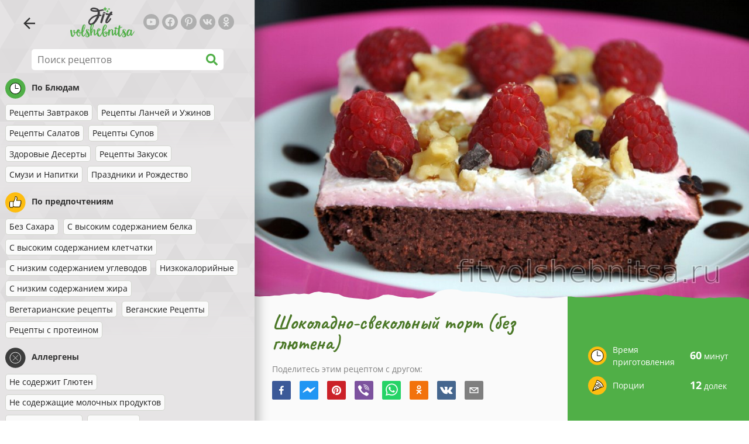

--- FILE ---
content_type: text/html; charset=utf-8
request_url: https://www.fitvolshebnitsa.ru/retsept/shokoladno-svekolnyj-tort-bez-glyutena
body_size: 46015
content:
<!doctype html><html lang="ru"><head><link href="/style.572735ed7f478a9ef161.css" rel="stylesheet" /><script defer="defer" src="/main.489f6c0ed7322fb8e033.js"></script><title data-rh>Шоколадно-свекольный торт (без глютена) | fitvolshebnitsa.ru</title><meta data-rh name="viewport" content="width=device-width, initial-scale=1, shrink-to-fit=no" /><meta data-rh name="theme-color" content="#50af47" /><meta data-rh name="mobile-web-app-capable" content="yes" /><meta data-rh name="apple-mobile-web-app-capable" content="yes" /><meta data-rh name="msapplication-starturl" content="/" /><meta data-rh name="msapplication-TileColor" content="#ffc40d" /><meta data-rh property="og:title" content="Шоколадно-свекольный торт (без глютена)" /><meta data-rh name="description" content="Свекольные торты начинают набирать все большую популярность. Ничего удивительного, они отличные и сочные. Мой самый любимый торт из свеклы на данный момент - это мягкий, нежный и, ..." /><meta data-rh property="og:image" content="https://www.fitvolshebnitsa.ru/static/r/141/shokoladno-svekolnyj-tort-bez-glyutena-ru-mGkdM.jpg" /><link data-rh rel="manifest" href="/manifest.json" /><link data-rh rel="apple-touch-icon" sizes="180x180" href="/apple-touch-icon.png" /><link data-rh rel="icon" type="image/png" sizes="32x32" href="/favicon-32x32.png" /><link data-rh rel="mask-icon" href="/safari-pinned-tab.svg" color="#50af47" /><link data-rh rel="alternate" type="application/rss+xml" title="fitvolshebnitsa.ru RSS" href="https://www.fitvolshebnitsa.ru/static/rss/ru.xml" /><link data-rh rel="canonical" href="https://www.fitvolshebnitsa.ru/retsept/shokoladno-svekolnyj-tort-bez-glyutena" /><script data-rh async src="https://pagead2.googlesyndication.com/pagead/js/adsbygoogle.js?client=ca-pub-2267866433528318" crossOrigin="anonymous"></script><script data-rh type="application/ld+json">{"@context":"http://schema.org/","@type":"Recipe","name":"Шоколадно-свекольный торт (без глютена)","image":["https://www.fitvolshebnitsa.ru/static/r/141/shokoladno-svekolnyj-tort-bez-glyutena-ru-mGkdM.jpg"],"author":{"@type":"Person","name":"Lucia Wagner"},"datePublished":"2019-10-14","description":"Свекольные торты начинают набирать все большую популярность. Ничего удивительного, они отличные и сочные. Мой самый любимый торт из свеклы на данный момент - это мягкий, нежный и, ...","totalTime":"PT60M","recipeYield":"12 servings","keywords":"С высоким содержанием белка, C высоким содержанием клетчатки, Низкокалорийные, Вегетарианские рецепты, Не содержит Глютен, Без орехов, Яйца, Обощи","recipeCategory":"Здоровые Десерты","nutrition":{"@type":"NutritionInformation","calories":"134 kcal","carbohydrateContent":"18 g","fatContent":"5 g","proteinContent":"7 g","fiberContent":"3 g"},"recipeIngredient":["Торт:","450-500 г свеклы","4 яйца","1 большой (2 маленьких) банана","6 ст. л. йогурта без наполнителей","½ ст. какао","4 - 5 ст. л. меда","2 ст. л. кокосового масла (растопленного)","½ ч. л. корицы","½ ч. л. смеси пряностей для выпечки (н-р, корица, молотый имбирь, мускатный орех, гвоздика)","щепотка пекарского порошка","1 ч. л. ванильного экстракта (по желанию)","Глазурь:","150 г мягкого творога","100 г йогурта без наполнителей","3 ст. л. меда","клубника / малина / черника","орехи / крупка какао (по желанию)"],"recipeInstructions":[{"@type":"HowToStep","text":"Очистите и натрите свеклу на мелкую терку."},{"@type":"HowToStep","text":"Затем положите свеклу и выбранный жидкий сахарозаменитель в кастрюлю и тушите на сильном огне, пока свекла не даст сок и не начнет кипеть."},{"@type":"HowToStep","text":"Когда свекла закипит, накройте кастрюлю и тушите свеклу в течение еще 20 - 30 минут на медленном огне."},{"@type":"HowToStep","text":"Время от времени проверяйте и помешивайте, чтобы свекла не подгорела."},{"@type":"HowToStep","text":"Положите отваренную свеклу с остальными ингредиентами в блендер и тщательно взбейте."},{"@type":"HowToStep","text":"У вас получится жидкое тесто. Вылейте это тесто в большую форму для выпечки (или другую форму)."},{"@type":"HowToStep","text":"Если вы используете половинную норму всех ингредиентов, вы можете испечь тесто в форме для хлеба."},{"@type":"HowToStep","text":"Во время выпекания тесто сильно не поднимется."},{"@type":"HowToStep","text":"Выпекайте торт при температуре 180 ° С в течение 30 - 35 минут."},{"@type":"HowToStep","text":"Тщательно перемешайте творог, йогурт и мед."},{"@type":"HowToStep","text":"Когда торт полностью остынет, намажьте его творожной глазурью, украсьте выбранным фруктами, и при желании посыпьте орехами и крупкой какао."},{"@type":"HowToStep","text":"Вы можете съесть торт сразу, но он станет намного вкуснее, если постоит как минимум 5 часов в холодильнике."}]}</script></head><body><div id="root"><noscript>Для работы этого приложения необходимо включить JavaScript.</noscript><div class="mainContainer"><div class="mainLeft"><div data-test="swipeable" class="mainLeftGradient"><div class="phoneFilterTopFlex hideOnBigScreen"><svg stroke="currentColor" fill="currentColor" stroke-width="0" viewBox="0 0 512 512" alt="close" data-test="acceptFilter__goBack" height="1em" width="1em" xmlns="http://www.w3.org/2000/svg" class="backIcon"><path d="M256 504C119 504 8 393 8 256S119 8 256 8s248 111 248 248-111 248-248 248zm28.9-143.6L209.4 288H392c13.3 0 24-10.7 24-24v-16c0-13.3-10.7-24-24-24H209.4l75.5-72.4c9.7-9.3 9.9-24.8.4-34.3l-11-10.9c-9.4-9.4-24.6-9.4-33.9 0L107.7 239c-9.4 9.4-9.4 24.6 0 33.9l132.7 132.7c9.4 9.4 24.6 9.4 33.9 0l11-10.9c9.5-9.5 9.3-25-.4-34.3z"></path></svg></div><header class="hideOnSmallScreen"><div class="headerFlexContainer"><div class="headerIcons"><svg stroke="currentColor" fill="currentColor" stroke-width="0" viewBox="0 0 24 24" data-test="goBackButton" height="1em" width="1em" xmlns="http://www.w3.org/2000/svg" class="menuIcon"><path fill="none" d="M0 0h24v24H0z"></path><path d="M20 11H7.83l5.59-5.59L12 4l-8 8 8 8 1.41-1.41L7.83 13H20v-2z"></path></svg><svg stroke="currentColor" fill="currentColor" stroke-width="0" viewBox="0 0 24 24" aria-label="Фильтры" data-test="TopHeader__menuIcon" height="1em" width="1em" xmlns="http://www.w3.org/2000/svg" class="menuIcon hideOnBigScreen"><path fill="none" d="M0 0h24v24H0z"></path><path d="M10 18h4v-2h-4v2zM3 6v2h18V6H3zm3 7h12v-2H6v2z"></path></svg></div><div class="logoContainer"><a data-test="topLogoAnchor" href="/"><img src="https://www.fitvolshebnitsa.ru/static/logo/ru.png" alt="Fit Volshebnitsa" /></a></div><div class="headerRight"><div class="hideOnSmallScreen"><div class="followUs"><div class="followUsText">Подписывайтесь на мой канал</div><a href="https://www.youtube.com/channel/UCqeB8PawZyg-GqNp9UMpNwQ" target="_blank" rel="noopener noreferrer" title="youtube"><svg stroke="currentColor" fill="currentColor" stroke-width="0" viewBox="0 0 576 512" alt="youtube" height="1em" width="1em" xmlns="http://www.w3.org/2000/svg"><path d="M549.655 124.083c-6.281-23.65-24.787-42.276-48.284-48.597C458.781 64 288 64 288 64S117.22 64 74.629 75.486c-23.497 6.322-42.003 24.947-48.284 48.597-11.412 42.867-11.412 132.305-11.412 132.305s0 89.438 11.412 132.305c6.281 23.65 24.787 41.5 48.284 47.821C117.22 448 288 448 288 448s170.78 0 213.371-11.486c23.497-6.321 42.003-24.171 48.284-47.821 11.412-42.867 11.412-132.305 11.412-132.305s0-89.438-11.412-132.305zm-317.51 213.508V175.185l142.739 81.205-142.739 81.201z"></path></svg></a><a href="https://www.facebook.com/Fit-volshebnitsa-400191334072157" target="_blank" rel="noopener noreferrer" title="facebook"><svg stroke="currentColor" fill="currentColor" stroke-width="0" viewBox="0 0 512 512" alt="facebook" height="1em" width="1em" xmlns="http://www.w3.org/2000/svg"><path d="M504 256C504 119 393 8 256 8S8 119 8 256c0 123.78 90.69 226.38 209.25 245V327.69h-63V256h63v-54.64c0-62.15 37-96.48 93.67-96.48 27.14 0 55.52 4.84 55.52 4.84v61h-31.28c-30.8 0-40.41 19.12-40.41 38.73V256h68.78l-11 71.69h-57.78V501C413.31 482.38 504 379.78 504 256z"></path></svg></a><a href="https://ru.pinterest.com/fitvolshebnitsa" target="_blank" rel="noopener noreferrer" title="pinterest"><svg stroke="currentColor" fill="currentColor" stroke-width="0" viewBox="0 0 384 512" alt="pinterest" height="1em" width="1em" xmlns="http://www.w3.org/2000/svg"><path d="M204 6.5C101.4 6.5 0 74.9 0 185.6 0 256 39.6 296 63.6 296c9.9 0 15.6-27.6 15.6-35.4 0-9.3-23.7-29.1-23.7-67.8 0-80.4 61.2-137.4 140.4-137.4 68.1 0 118.5 38.7 118.5 109.8 0 53.1-21.3 152.7-90.3 152.7-24.9 0-46.2-18-46.2-43.8 0-37.8 26.4-74.4 26.4-113.4 0-66.2-93.9-54.2-93.9 25.8 0 16.8 2.1 35.4 9.6 50.7-13.8 59.4-42 147.9-42 209.1 0 18.9 2.7 37.5 4.5 56.4 3.4 3.8 1.7 3.4 6.9 1.5 50.4-69 48.6-82.5 71.4-172.8 12.3 23.4 44.1 36 69.3 36 106.2 0 153.9-103.5 153.9-196.8C384 71.3 298.2 6.5 204 6.5z"></path></svg></a><a href="https://vk.com/public178262006" target="_blank" rel="noopener noreferrer" title="vk"><svg stroke="currentColor" fill="currentColor" stroke-width="0" viewBox="0 0 576 512" alt="vk" height="1em" width="1em" xmlns="http://www.w3.org/2000/svg"><path d="M545 117.7c3.7-12.5 0-21.7-17.8-21.7h-58.9c-15 0-21.9 7.9-25.6 16.7 0 0-30 73.1-72.4 120.5-13.7 13.7-20 18.1-27.5 18.1-3.7 0-9.4-4.4-9.4-16.9V117.7c0-15-4.2-21.7-16.6-21.7h-92.6c-9.4 0-15 7-15 13.5 0 14.2 21.2 17.5 23.4 57.5v86.8c0 19-3.4 22.5-10.9 22.5-20 0-68.6-73.4-97.4-157.4-5.8-16.3-11.5-22.9-26.6-22.9H38.8c-16.8 0-20.2 7.9-20.2 16.7 0 15.6 20 93.1 93.1 195.5C160.4 378.1 229 416 291.4 416c37.5 0 42.1-8.4 42.1-22.9 0-66.8-3.4-73.1 15.4-73.1 8.7 0 23.7 4.4 58.7 38.1 40 40 46.6 57.9 69 57.9h58.9c16.8 0 25.3-8.4 20.4-25-11.2-34.9-86.9-106.7-90.3-111.5-8.7-11.2-6.2-16.2 0-26.2.1-.1 72-101.3 79.4-135.6z"></path></svg></a><a href="https://ok.ru/group/56087655546902" target="_blank" rel="noopener noreferrer" title="ok"><svg stroke="currentColor" fill="currentColor" stroke-width="0" viewBox="0 0 320 512" alt="ok" height="1em" width="1em" xmlns="http://www.w3.org/2000/svg"><path d="M275.1 334c-27.4 17.4-65.1 24.3-90 26.9l20.9 20.6 76.3 76.3c27.9 28.6-17.5 73.3-45.7 45.7-19.1-19.4-47.1-47.4-76.3-76.6L84 503.4c-28.2 27.5-73.6-17.6-45.4-45.7 19.4-19.4 47.1-47.4 76.3-76.3l20.6-20.6c-24.6-2.6-62.9-9.1-90.6-26.9-32.6-21-46.9-33.3-34.3-59 7.4-14.6 27.7-26.9 54.6-5.7 0 0 36.3 28.9 94.9 28.9s94.9-28.9 94.9-28.9c26.9-21.1 47.1-8.9 54.6 5.7 12.4 25.7-1.9 38-34.5 59.1zM30.3 129.7C30.3 58 88.6 0 160 0s129.7 58 129.7 129.7c0 71.4-58.3 129.4-129.7 129.4s-129.7-58-129.7-129.4zm66 0c0 35.1 28.6 63.7 63.7 63.7s63.7-28.6 63.7-63.7c0-35.4-28.6-64-63.7-64s-63.7 28.6-63.7 64z"></path></svg></a></div></div></div></div></header><div class="SearchBar"><div class="SearchBar__inputWithIcon"><input type="text" value placeholder="Поиск рецептов" aria-label="Поиск рецептов" data-test="SearchBar__input" /><svg stroke="currentColor" fill="currentColor" stroke-width="0" viewBox="0 0 512 512" height="1em" width="1em" xmlns="http://www.w3.org/2000/svg"><path d="M505 442.7L405.3 343c-4.5-4.5-10.6-7-17-7H372c27.6-35.3 44-79.7 44-128C416 93.1 322.9 0 208 0S0 93.1 0 208s93.1 208 208 208c48.3 0 92.7-16.4 128-44v16.3c0 6.4 2.5 12.5 7 17l99.7 99.7c9.4 9.4 24.6 9.4 33.9 0l28.3-28.3c9.4-9.4 9.4-24.6.1-34zM208 336c-70.7 0-128-57.2-128-128 0-70.7 57.2-128 128-128 70.7 0 128 57.2 128 128 0 70.7-57.2 128-128 128z"></path></svg></div></div><div data-test="tagFilter" class="tagFilter"><div data-test="tagFilterGroup__0" class="tagFilterGroup parentTagColor14"><div class="parentTag"><svg viewBox="0 0 41.3 40.9"><circle cx="20.4" cy="20.4" r="20.4" fill="#50af47"></circle><circle cx="20.4" cy="20.4" r="10.6" fill="#fff"></circle><path d="M20.4 31.9c-6.3 0-11.5-5.2-11.5-11.5S14.1 8.9 20.4 8.9s11.5 5.2 11.5 11.5-5.1 11.5-11.5 11.5zm0-22c-5.8 0-10.5 4.7-10.5 10.5s4.7 10.5 10.5 10.5 10.5-4.7 10.5-10.5S26.2 9.9 20.4 9.9z"></path><path d="M26.4 20.9h-6c-.3 0-.5-.2-.5-.5v-8c0-.3.2-.5.5-.5s.5.2.5.5v7.5h5.5c.3 0 .5.2.5.5s-.2.5-.5.5z"></path></svg>По Блюдам</div><a href="/retsepty/recepty-zavtrakov" class="tag">Рецепты Завтраков</a><a href="/retsepty/recepty-lanchej-i-uzhinov" class="tag">Рецепты Ланчей и Ужинов</a><a href="/retsepty/recepty-salatov" class="tag">Рецепты Салатов</a><a href="/retsepty/recepty-supov" class="tag">Рецепты Супов</a><a href="/retsepty/zdorovye-deserty" class="tag">Здоровые Десерты</a><a href="/retsepty/recepty-zakusok" class="tag">Рецепты Закусок</a><a href="/retsepty/smuzi-i-napitki" class="tag">Смузи и Напитки</a><a href="/retsepty/prazdniki-i-rozhdestvo" class="tag">Праздники и Рождество</a></div><div data-test="tagFilterGroup__1" class="tagFilterGroup parentTagColor1"><div class="parentTag"><svg version="1.1" x="0" y="0" viewBox="0 0 41.3 40.9" xmlSpace="preserve"><style>.st1{fill:#fff}</style><circle cx="20.4" cy="20.4" r="20.4" fill="#fdbd10"></circle><path d="M30.8 20.6c-.2-.1-.3-.2-.3-.4s.1-.4.2-.4c.5-.3.8-.8.7-1.4-.1-.8-.8-1.4-1.6-1.4h-6.9c-.2 0-.3-.1-.4-.2-.1-.1-.1-.3-.1-.5 0 0 1-2.6 1-4.3 0-1.6-1.5-3-2-3-.4 0-.8.2-1 .3V12.7l-3 6.5c0 .1-.1.2-.2.2l-.7.4v8.5c.6.4 1.8.7 2.5.7h9.2c.6 0 1.2-.4 1.3-1 .1-.5 0-.9-.4-1.2-.1-.1-.2-.3-.1-.5s.2-.3.4-.3c.6-.1 1.1-.6 1.1-1.2 0-.3-.1-.7-.4-.9-.1-.1-.2-.3-.1-.5s.2-.3.4-.3c.6-.1 1.1-.6 1.1-1.2s-.3-1.1-.7-1.3zM15.4 19h-4.5c-.8 0-1.5.7-1.5 1.5v8c0 .8.7 1.5 1.5 1.5h3c.8 0 1.5-.7 1.5-1.5V19z" class="st1"></path><path d="M32.4 18.2c-.1-1.2-1.2-2.2-2.6-2.2h-6.2c.3-.9.8-2.6.8-4 0-2.2-1.9-4-3-4-1 0-1.8.6-1.8.6-.1.1-.2.2-.2.4v3.4l-2.9 6.3-.1.1v-.2c0-.3-.2-.5-.5-.5h-5c-1.4 0-2.5 1.1-2.5 2.5v8c0 1.4 1.1 2.5 2.5 2.5h3c1.1 0 2-.7 2.4-1.7.8.4 2 .7 2.7.7h9.2c1.1 0 2.1-.7 2.3-1.8.1-.5 0-1.1-.2-1.5.7-.4 1.2-1.1 1.2-2 0-.4-.1-.7-.2-1 .7-.4 1.2-1.1 1.2-2 0-.6-.2-1.2-.7-1.6.5-.6.7-1.2.6-2zM30.3 23c-.2 0-.4.2-.4.3-.1.2 0 .4.1.5.3.2.4.6.4.9 0 .6-.5 1.2-1.1 1.2-.2 0-.4.2-.4.3-.1.2 0 .4.1.5.3.3.5.7.4 1.2-.1.6-.7 1-1.3 1h-9.2c-.7 0-1.9-.3-2.5-.7v.2c0 .3-.2.5-.5.5s-.5-.2-.5-.5c0 .8-.7 1.5-1.5 1.5h-3c-.8 0-1.5-.7-1.5-1.5v-8c0-.8.7-1.5 1.5-1.5h4.5v.5c0-.3.2-.5.5-.5s.5.2.5.5v.3l.7-.4c.1-.1.2-.1.2-.2l3-6.5V9.2c.2-.1.6-.3 1-.3.6 0 2 1.4 2 3 0 1.8-1 4.3-1 4.3-.1.2 0 .3.1.5.1.1.2.2.4.2h6.9c.8 0 1.5.6 1.6 1.4.1.6-.2 1.1-.7 1.4-.2.1-.2.3-.2.4 0 .2.1.3.3.4.4.2.7.6.7 1.1.1.8-.4 1.3-1.1 1.4z"></path><path d="M16.1 19.9c-.2.1-.3.1-.5 0-.1-.1-.2-.3-.2-.4v9c0-.2.1-.4.3-.5.2-.1.4 0 .5.1l.1.1v-8.5l-.2.2z"></path><path d="M15.7 28.1c-.2.1-.3.3-.3.5 0 .3.2.5.5.5s.5-.2.5-.5v-.2c-.1 0-.1-.1-.1-.1-.2-.3-.4-.3-.6-.2zM16.1 19.9l.3-.1v-.3c0-.3-.2-.5-.5-.5s-.5.2-.5.5c0 .2.1.3.2.4.2.1.3.1.5 0z"></path></svg>По предпочтениям</div><a href="/retsepty/bez-sahara" class="tag">Без Сахара</a><a href="/retsepty/s-vysokim-soderzhaniem-belka" class="tag">С высоким содержанием белка</a><a href="/retsepty/c-vysokim-soderzhaniem-kletchatki" class="tag">C высоким содержанием клетчатки</a><a href="/retsepty/c-nizkim-soderzhaniem-uglevodov" class="tag">C низким содержанием углеводов</a><a href="/retsepty/nizkokalorijnye" class="tag">Низкокалорийные</a><a href="/retsepty/s-nizkim-soderzhaniem-zhira" class="tag">С низким содержанием жира</a><a href="/retsepty/vegetarianskie-recepty" class="tag">Вегетарианские рецепты</a><a href="/retsepty/veganskie-recepty" class="tag">Веганские Рецепты</a><a href="/retsepty/recepty-s-proteinom" class="tag">Рецепты с протеином</a></div><div data-test="tagFilterGroup__2" class="tagFilterGroup parentTagColor29"><div class="parentTag"><svg version="1.1" x="0" y="0" viewBox="0 0 41.3 40.9" xmlSpace="preserve"><style>.st1{fill:#fff}</style><circle cx="20.4" cy="20.4" r="20.4" fill="#3c3c3c"></circle><path d="M20.4 31.9c-6.3 0-11.5-5.2-11.5-11.5S14.1 8.9 20.4 8.9s11.5 5.2 11.5 11.5-5.1 11.5-11.5 11.5zm0-22c-5.8 0-10.5 4.7-10.5 10.5s4.7 10.5 10.5 10.5 10.5-4.7 10.5-10.5S26.2 9.9 20.4 9.9z" class="st1"></path><g><path d="M25.7 26c-.1 0-.2 0-.2-.1L15.1 15.5c-.1-.1-.1-.3 0-.4.1-.1.3-.1.4 0l10.4 10.4c.1.1.1.3 0 .4 0 .1-.1.1-.2.1z" class="st1"></path><path d="M15.3 26c-.1 0-.2 0-.2-.1-.1-.1-.1-.3 0-.4l10.4-10.4c.1-.1.3-.1.4 0s.1.3 0 .4L15.5 25.9c-.1.1-.1.1-.2.1z" class="st1"></path></g></svg>Аллергены</div><a href="/retsepty/ne-soderzhit-glyuten" class="tag">Не содержит Глютен</a><a href="/retsepty/ne-soderzhashie-molochnyh-produktov" class="tag">Не содержащие молочных продуктов</a><a href="/retsepty/ne-soderzhit-yaic" class="tag">Не содержит яиц</a><a href="/retsepty/bez-orehov" class="tag">Без орехов</a><a href="/retsepty/neperenosimosti-gistamina" class="tag">непереносимости гистамина</a></div><div data-test="tagFilterGroup__3" class="tagFilterGroup parentTagColor8"><div class="parentTag"><svg version="1.1" x="0" y="0" viewBox="0 0 41.3 40.9" xmlSpace="preserve"><style>.st1{fill:#fff}</style><circle cx="20.4" cy="20.4" r="20.4" fill="#ff2a38"></circle><path d="M25.3 14.9c-.4.4-1 .2-2.1-.2-.6-.2-1.2-.5-1.8-.6-.1 1-.3 2.9-1.5 2.9-1.1 0-1.4-1.9-1.5-2.9-.6.1-1.2.4-1.8.6-1 .4-1.7.6-2.1.2-.1-.1-.3-.4-.1-.9.1-.2.2-.4.4-.6-2.3 1-5.4 3.8-5.4 7.6 0 4.8 4.9 9 10.5 9s10.5-4.2 10.5-9c0-3.8-2.8-6.7-5.4-7.7.1.2.2.4.3.5.3.6.1 1 0 1.1zM19.9 29c-5.1 0-9.5-3.7-9.5-8 0-.3.2-.5.5-.5s.5.2.5.5c0 3.7 4 7 8.5 7 .3 0 .5.2.5.5s-.2.5-.5.5z" class="st1"></path><path d="M23.1 12.9c-.7-.5-1.8-.8-3.1-.8-2.1 0-3.6 1.2-4.2 1.9.2-.1.4-.1.6-.2.9-.3 1.8-.7 2.6-.7.3 0 .5.2.5.5 0 1.2.3 2.4.5 2.5.2-.1.5-1.3.5-2.5 0-.3.2-.5.5-.5.8 0 1.8.4 2.6.7.2.1.5.2.7.3-.2-.3-.5-.6-1-1l-.2-.2z" class="st1"></path><path d="M23.7 12.1c.6.4 1.1.9 1.4 1.3 2.6.9 5.4 3.9 5.4 7.7 0 4.8-4.9 9-10.5 9S9.4 25.8 9.4 21c0-3.8 3.1-6.6 5.4-7.6.3-.5.9-1 1.6-1.4-2.7 0-8 3.8-8 9 0 5.4 5.3 10 11.5 10s11.5-4.6 11.5-10c0-5.1-4.5-8.8-7.7-8.9z"></path><path d="M23.3 13c-.1 0-.1-.1-.2-.1 0 0 .1.1.2.1zM19.9 28c-4.5 0-8.5-3.3-8.5-7 0-.3-.2-.5-.5-.5s-.5.2-.5.5c0 4.3 4.4 8 9.5 8 .3 0 .5-.2.5-.5s-.2-.5-.5-.5z"></path><path d="M16.9 12.5c0 .3-.2.5-.5.5-.4 0-1 .1-1.6.4-.2.2-.3.4-.4.6-.2.5 0 .7.1.9.4.4 1 .2 2.1-.2.6-.2 1.2-.5 1.8-.6.1 1 .3 2.9 1.5 2.9 1.1 0 1.4-1.9 1.5-2.9.6.1 1.2.4 1.8.6 1 .4 1.7.6 2.1.2.1-.1.3-.4.1-1-.1-.2-.2-.3-.3-.5-.6-.2-1.1-.3-1.6-.3h-.2c.5.3.8.7 1 1-.2-.1-.5-.2-.7-.3-.9-.3-1.8-.7-2.6-.7-.3 0-.5.2-.5.5 0 1.2-.3 2.4-.5 2.5-.2-.1-.5-1.3-.5-2.5 0-.3-.2-.5-.5-.5-.8 0-1.8.4-2.6.7-.2.1-.4.1-.6.2.6-.7 2.2-1.9 4.2-1.9-.3 0-.5-.2-.5-.5v-.5c-1.2.1-2.2.5-3 1 .2-.1.4.2.4.4z"></path><path d="M19.9 12c1.4 0 2.4.4 3.1.8-.1-.1-.1-.2-.1-.3 0-.3.2-.5.5-.5h.2c-.8-.5-1.9-.9-3.2-1v.5c0 .3-.2.5-.5.5z"></path><path d="M22.9 12.5c0 .1.1.2.1.3.1 0 .1.1.2.1h.2c.5 0 1.1.1 1.6.3-.3-.4-.8-.9-1.4-1.3h-.2c-.2.1-.5.4-.5.6zM14.8 13.4c.6-.3 1.2-.4 1.6-.4.3 0 .5-.2.5-.5s-.2-.5-.5-.5c-.7.5-1.2 1-1.6 1.4zM20.5 11.1c.2-1.8 1.9-3 3.5-3 .3 0 .5-.2.5-.5s-.3-.6-.6-.6c-2 0-4.2 1.6-4.5 4h.5c.2 0 .4.1.6.1z"></path><path d="M19.9 12c.3 0 .5-.2.5-.5V11h-1v.5c0 .3.3.5.5.5z"></path></svg>По ингредиентам</div><a href="/retsepty/cukkini" class="tag">Цуккини</a><a href="/retsepty/kurica" class="tag">Курица</a><a href="/retsepty/govyadina" class="tag">Говядина</a><a href="/retsepty/tunec" class="tag">Тунец</a><a href="/retsepty/avokado" class="tag">Авокадо</a><a href="/retsepty/arahisovoe-maslo" class="tag">Арахисовое масло</a><a href="/retsepty/semena-chia" class="tag">Семена чиа</a><a href="/retsepty/kokos" class="tag">Кокос</a><a href="/retsepty/oves" class="tag">Овес</a><a href="/retsepty/sladkij-kartofel" class="tag">Сладкий картофель</a><a href="/retsepty/tykva" class="tag">Тыква</a><a href="/retsepty/ris" class="tag">Рис</a><a href="/retsepty/kvinoa" class="tag">Квиноа</a><a href="/retsepty/losos" class="tag">Лосось</a><a href="/retsepty/tofu" class="tag">Тофу</a><a href="/retsepty/kuskus" class="tag">Кускус</a><a href="/retsepty/oboshi" class="tag">Обощи</a><a href="/retsepty/yajca" class="tag">Яйца</a></div></div></div></div><div class="mainRight"><header class="hideOnBigScreen"><div class="headerFlexContainer"><div class="headerIcons"><svg stroke="currentColor" fill="currentColor" stroke-width="0" viewBox="0 0 24 24" data-test="goBackButton" height="1em" width="1em" xmlns="http://www.w3.org/2000/svg" class="menuIcon"><path fill="none" d="M0 0h24v24H0z"></path><path d="M20 11H7.83l5.59-5.59L12 4l-8 8 8 8 1.41-1.41L7.83 13H20v-2z"></path></svg><svg stroke="currentColor" fill="currentColor" stroke-width="0" viewBox="0 0 24 24" aria-label="Фильтры" data-test="TopHeader__menuIcon" height="1em" width="1em" xmlns="http://www.w3.org/2000/svg" class="menuIcon hideOnBigScreen"><path fill="none" d="M0 0h24v24H0z"></path><path d="M10 18h4v-2h-4v2zM3 6v2h18V6H3zm3 7h12v-2H6v2z"></path></svg></div><div class="logoContainer"><a data-test="topLogoAnchor" href="/"><img src="https://www.fitvolshebnitsa.ru/static/logo/ru.png" alt="Fit Volshebnitsa" /></a></div><div class="headerRight"><div class="hideOnSmallScreen"><div class="followUs"><div class="followUsText">Подписывайтесь на мой канал</div><a href="https://www.youtube.com/channel/UCqeB8PawZyg-GqNp9UMpNwQ" target="_blank" rel="noopener noreferrer" title="youtube"><svg stroke="currentColor" fill="currentColor" stroke-width="0" viewBox="0 0 576 512" alt="youtube" height="1em" width="1em" xmlns="http://www.w3.org/2000/svg"><path d="M549.655 124.083c-6.281-23.65-24.787-42.276-48.284-48.597C458.781 64 288 64 288 64S117.22 64 74.629 75.486c-23.497 6.322-42.003 24.947-48.284 48.597-11.412 42.867-11.412 132.305-11.412 132.305s0 89.438 11.412 132.305c6.281 23.65 24.787 41.5 48.284 47.821C117.22 448 288 448 288 448s170.78 0 213.371-11.486c23.497-6.321 42.003-24.171 48.284-47.821 11.412-42.867 11.412-132.305 11.412-132.305s0-89.438-11.412-132.305zm-317.51 213.508V175.185l142.739 81.205-142.739 81.201z"></path></svg></a><a href="https://www.facebook.com/Fit-volshebnitsa-400191334072157" target="_blank" rel="noopener noreferrer" title="facebook"><svg stroke="currentColor" fill="currentColor" stroke-width="0" viewBox="0 0 512 512" alt="facebook" height="1em" width="1em" xmlns="http://www.w3.org/2000/svg"><path d="M504 256C504 119 393 8 256 8S8 119 8 256c0 123.78 90.69 226.38 209.25 245V327.69h-63V256h63v-54.64c0-62.15 37-96.48 93.67-96.48 27.14 0 55.52 4.84 55.52 4.84v61h-31.28c-30.8 0-40.41 19.12-40.41 38.73V256h68.78l-11 71.69h-57.78V501C413.31 482.38 504 379.78 504 256z"></path></svg></a><a href="https://ru.pinterest.com/fitvolshebnitsa" target="_blank" rel="noopener noreferrer" title="pinterest"><svg stroke="currentColor" fill="currentColor" stroke-width="0" viewBox="0 0 384 512" alt="pinterest" height="1em" width="1em" xmlns="http://www.w3.org/2000/svg"><path d="M204 6.5C101.4 6.5 0 74.9 0 185.6 0 256 39.6 296 63.6 296c9.9 0 15.6-27.6 15.6-35.4 0-9.3-23.7-29.1-23.7-67.8 0-80.4 61.2-137.4 140.4-137.4 68.1 0 118.5 38.7 118.5 109.8 0 53.1-21.3 152.7-90.3 152.7-24.9 0-46.2-18-46.2-43.8 0-37.8 26.4-74.4 26.4-113.4 0-66.2-93.9-54.2-93.9 25.8 0 16.8 2.1 35.4 9.6 50.7-13.8 59.4-42 147.9-42 209.1 0 18.9 2.7 37.5 4.5 56.4 3.4 3.8 1.7 3.4 6.9 1.5 50.4-69 48.6-82.5 71.4-172.8 12.3 23.4 44.1 36 69.3 36 106.2 0 153.9-103.5 153.9-196.8C384 71.3 298.2 6.5 204 6.5z"></path></svg></a><a href="https://vk.com/public178262006" target="_blank" rel="noopener noreferrer" title="vk"><svg stroke="currentColor" fill="currentColor" stroke-width="0" viewBox="0 0 576 512" alt="vk" height="1em" width="1em" xmlns="http://www.w3.org/2000/svg"><path d="M545 117.7c3.7-12.5 0-21.7-17.8-21.7h-58.9c-15 0-21.9 7.9-25.6 16.7 0 0-30 73.1-72.4 120.5-13.7 13.7-20 18.1-27.5 18.1-3.7 0-9.4-4.4-9.4-16.9V117.7c0-15-4.2-21.7-16.6-21.7h-92.6c-9.4 0-15 7-15 13.5 0 14.2 21.2 17.5 23.4 57.5v86.8c0 19-3.4 22.5-10.9 22.5-20 0-68.6-73.4-97.4-157.4-5.8-16.3-11.5-22.9-26.6-22.9H38.8c-16.8 0-20.2 7.9-20.2 16.7 0 15.6 20 93.1 93.1 195.5C160.4 378.1 229 416 291.4 416c37.5 0 42.1-8.4 42.1-22.9 0-66.8-3.4-73.1 15.4-73.1 8.7 0 23.7 4.4 58.7 38.1 40 40 46.6 57.9 69 57.9h58.9c16.8 0 25.3-8.4 20.4-25-11.2-34.9-86.9-106.7-90.3-111.5-8.7-11.2-6.2-16.2 0-26.2.1-.1 72-101.3 79.4-135.6z"></path></svg></a><a href="https://ok.ru/group/56087655546902" target="_blank" rel="noopener noreferrer" title="ok"><svg stroke="currentColor" fill="currentColor" stroke-width="0" viewBox="0 0 320 512" alt="ok" height="1em" width="1em" xmlns="http://www.w3.org/2000/svg"><path d="M275.1 334c-27.4 17.4-65.1 24.3-90 26.9l20.9 20.6 76.3 76.3c27.9 28.6-17.5 73.3-45.7 45.7-19.1-19.4-47.1-47.4-76.3-76.6L84 503.4c-28.2 27.5-73.6-17.6-45.4-45.7 19.4-19.4 47.1-47.4 76.3-76.3l20.6-20.6c-24.6-2.6-62.9-9.1-90.6-26.9-32.6-21-46.9-33.3-34.3-59 7.4-14.6 27.7-26.9 54.6-5.7 0 0 36.3 28.9 94.9 28.9s94.9-28.9 94.9-28.9c26.9-21.1 47.1-8.9 54.6 5.7 12.4 25.7-1.9 38-34.5 59.1zM30.3 129.7C30.3 58 88.6 0 160 0s129.7 58 129.7 129.7c0 71.4-58.3 129.4-129.7 129.4s-129.7-58-129.7-129.4zm66 0c0 35.1 28.6 63.7 63.7 63.7s63.7-28.6 63.7-63.7c0-35.4-28.6-64-63.7-64s-63.7 28.6-63.7 64z"></path></svg></a></div></div></div></div></header><div class="paddingForTheFooter"><div data-test="recipeDetail"><img data-test="recipeDetail__image" alt="Шоколадно-свекольный торт (без глютена)" src="https://www.fitvolshebnitsa.ru/static/r/141/mGkdM_thumb.jpg" class="recipeDetailImage tornPaperBottom topImageMarginOnPhone" /><div class="recipeDetail"><div class="recipeDetailFlexContainer"><div class="recipeDetailLeft"><div class="headingFlex"><h1>Шоколадно-свекольный торт (без глютена)</h1><div class="SocialShare socialshare socialShare social-share social-share-buttons"><div class="SocialShare__text">Поделитесь этим рецептом с другом:</div><div class="SocialShare__icons"><button title="Facebook" aria-label="facebook" style="background-color: transparent; border: none; padding: 0px; font: inherit; color: inherit; cursor: pointer;" class="react-share__ShareButton"><svg viewBox="0 0 64 64" width="32" height="32"><rect width="64" height="64" rx="5" ry="5" fill="#3b5998"></rect><path d="M34.1,47V33.3h4.6l0.7-5.3h-5.3v-3.4c0-1.5,0.4-2.6,2.6-2.6l2.8,0v-4.8c-0.5-0.1-2.2-0.2-4.1-0.2 c-4.1,0-6.9,2.5-6.9,7V28H24v5.3h4.6V47H34.1z" fill="white"></path></svg></button><button title="Messenger" aria-label="facebookmessenger" style="background-color: transparent; border: none; padding: 0px; font: inherit; color: inherit; cursor: pointer;" class="react-share__ShareButton"><svg viewBox="0 0 64 64" width="32" height="32"><rect width="64" height="64" rx="5" ry="5" fill="#2196F3"></rect><path d="M 53.066406 21.871094 C 52.667969 21.339844 51.941406 21.179688 51.359375 21.496094 L 37.492188 29.058594 L 28.867188 21.660156 C 28.339844 21.207031 27.550781 21.238281 27.054688 21.730469 L 11.058594 37.726562 C 10.539062 38.25 10.542969 39.09375 11.0625 39.613281 C 11.480469 40.027344 12.121094 40.121094 12.640625 39.839844 L 26.503906 32.28125 L 35.136719 39.679688 C 35.667969 40.132812 36.457031 40.101562 36.949219 39.609375 L 52.949219 23.613281 C 53.414062 23.140625 53.464844 22.398438 53.066406 21.871094 Z M 53.066406 21.871094" fill="white"></path></svg></button><button title="Pinterest" aria-label="pinterest" style="background-color: transparent; border: none; padding: 0px; font: inherit; color: inherit; cursor: pointer;" class="react-share__ShareButton"><svg viewBox="0 0 64 64" width="32" height="32"><rect width="64" height="64" rx="5" ry="5" fill="#cb2128"></rect><path d="M32,16c-8.8,0-16,7.2-16,16c0,6.6,3.9,12.2,9.6,14.7c0-1.1,0-2.5,0.3-3.7 c0.3-1.3,2.1-8.7,2.1-8.7s-0.5-1-0.5-2.5c0-2.4,1.4-4.1,3.1-4.1c1.5,0,2.2,1.1,2.2,2.4c0,1.5-0.9,3.7-1.4,5.7 c-0.4,1.7,0.9,3.1,2.5,3.1c3,0,5.1-3.9,5.1-8.5c0-3.5-2.4-6.1-6.7-6.1c-4.9,0-7.9,3.6-7.9,7.7c0,1.4,0.4,2.4,1.1,3.1 c0.3,0.3,0.3,0.5,0.2,0.9c-0.1,0.3-0.3,1-0.3,1.3c-0.1,0.4-0.4,0.6-0.8,0.4c-2.2-0.9-3.3-3.4-3.3-6.1c0-4.5,3.8-10,11.4-10 c6.1,0,10.1,4.4,10.1,9.2c0,6.3-3.5,11-8.6,11c-1.7,0-3.4-0.9-3.9-2c0,0-0.9,3.7-1.1,4.4c-0.3,1.2-1,2.5-1.6,3.4 c1.4,0.4,3,0.7,4.5,0.7c8.8,0,16-7.2,16-16C48,23.2,40.8,16,32,16z" fill="white"></path></svg></button><button aria-label="viber" style="background-color: transparent; border: none; padding: 0px; font: inherit; color: inherit; cursor: pointer;" class="react-share__ShareButton"><svg viewBox="0 0 64 64" width="32" height="32"><rect width="64" height="64" rx="5" ry="5" fill="#7C529E"></rect><path d="m31.0,12.3c9.0,0.2 16.4,6.2 18.0,15.2c0.2,1.5 0.3,3.0 0.4,4.6a1.0,1.0 0 0 1 -0.8,1.2l-0.1,0a1.1,1.1 0 0 1 -1.0,-1.2l0,0c-0.0,-1.2 -0.1,-2.5 -0.3,-3.8a16.1,16.1 0 0 0 -13.0,-13.5c-1.0,-0.1 -2.0,-0.2 -3.0,-0.3c-0.6,-0.0 -1.4,-0.1 -1.6,-0.8a1.1,1.1 0 0 1 0.9,-1.2l0.6,0l0.0,-0.0zm10.6,39.2a19.9,19.9 0 0 1 -2.1,-0.6c-6.9,-2.9 -13.2,-6.6 -18.3,-12.2a47.5,47.5 0 0 1 -7.0,-10.7c-0.8,-1.8 -1.6,-3.7 -2.4,-5.6c-0.6,-1.7 0.3,-3.4 1.4,-4.7a11.3,11.3 0 0 1 3.7,-2.8a2.4,2.4 0 0 1 3.0,0.7a39.0,39.0 0 0 1 4.7,6.5a3.1,3.1 0 0 1 -0.8,4.2c-0.3,0.2 -0.6,0.5 -1.0,0.8a3.3,3.3 0 0 0 -0.7,0.7a2.1,2.1 0 0 0 -0.1,1.9c1.7,4.9 4.7,8.7 9.7,10.8a5.0,5.0 0 0 0 2.5,0.6c1.5,-0.1 2.0,-1.8 3.1,-2.7a2.9,2.9 0 0 1 3.5,-0.1c1.1,0.7 2.2,1.4 3.3,2.2a37.8,37.8 0 0 1 3.1,2.4a2.4,2.4 0 0 1 0.7,3.0a10.4,10.4 0 0 1 -4.4,4.8a10.8,10.8 0 0 1 -1.9,0.6c-0.7,-0.2 0.6,-0.2 0,0l0.0,0l0,-0.0zm3.1,-21.4a4.2,4.2 0 0 1 -0.0,0.6a1.0,1.0 0 0 1 -1.9,0.1a2.7,2.7 0 0 1 -0.1,-0.8a10.9,10.9 0 0 0 -1.4,-5.5a10.2,10.2 0 0 0 -4.2,-4.0a12.3,12.3 0 0 0 -3.4,-1.0c-0.5,-0.0 -1.0,-0.1 -1.5,-0.2a0.9,0.9 0 0 1 -0.9,-1.0l0,-0.1a0.9,0.9 0 0 1 0.9,-0.9l0.1,0a14.1,14.1 0 0 1 5.9,1.5a11.9,11.9 0 0 1 6.5,9.3c0,0.1 0.0,0.3 0.0,0.5c0,0.4 0.0,0.9 0.0,1.5l0,0l0.0,0.0zm-5.6,-0.2a1.1,1.1 0 0 1 -1.2,-0.9l0,-0.1a11.3,11.3 0 0 0 -0.2,-1.4a4.0,4.0 0 0 0 -1.5,-2.3a3.9,3.9 0 0 0 -1.2,-0.5c-0.5,-0.1 -1.1,-0.1 -1.6,-0.2a1.0,1.0 0 0 1 -0.8,-1.1l0,0l0,0a1.0,1.0 0 0 1 1.1,-0.8c3.4,0.2 6.0,2.0 6.3,6.2a2.8,2.8 0 0 1 0,0.8a0.8,0.8 0 0 1 -0.8,0.7l0,0l0.0,-0.0z" fill="white"></path></svg></button><button aria-label="whatsapp" style="background-color: transparent; border: none; padding: 0px; font: inherit; color: inherit; cursor: pointer;" class="react-share__ShareButton"><svg viewBox="0 0 64 64" width="32" height="32"><rect width="64" height="64" rx="5" ry="5" fill="#25D366"></rect><path d="m42.32286,33.93287c-0.5178,-0.2589 -3.04726,-1.49644 -3.52105,-1.66732c-0.4712,-0.17346 -0.81554,-0.2589 -1.15987,0.2589c-0.34175,0.51004 -1.33075,1.66474 -1.63108,2.00648c-0.30032,0.33658 -0.60064,0.36247 -1.11327,0.12945c-0.5178,-0.2589 -2.17994,-0.80259 -4.14759,-2.56312c-1.53269,-1.37217 -2.56312,-3.05503 -2.86603,-3.57283c-0.30033,-0.5178 -0.03366,-0.80259 0.22524,-1.06149c0.23301,-0.23301 0.5178,-0.59547 0.7767,-0.90616c0.25372,-0.31068 0.33657,-0.5178 0.51262,-0.85437c0.17088,-0.36246 0.08544,-0.64725 -0.04402,-0.90615c-0.12945,-0.2589 -1.15987,-2.79613 -1.58964,-3.80584c-0.41424,-1.00971 -0.84142,-0.88027 -1.15987,-0.88027c-0.29773,-0.02588 -0.64208,-0.02588 -0.98382,-0.02588c-0.34693,0 -0.90616,0.12945 -1.37736,0.62136c-0.4712,0.5178 -1.80194,1.76053 -1.80194,4.27186c0,2.51134 1.84596,4.945 2.10227,5.30747c0.2589,0.33657 3.63497,5.51458 8.80262,7.74113c1.23237,0.5178 2.1903,0.82848 2.94111,1.08738c1.23237,0.38836 2.35599,0.33657 3.24402,0.20712c0.99159,-0.15534 3.04985,-1.24272 3.47963,-2.45956c0.44013,-1.21683 0.44013,-2.22654 0.31068,-2.45955c-0.12945,-0.23301 -0.46601,-0.36247 -0.98382,-0.59548m-9.40068,12.84407l-0.02589,0c-3.05503,0 -6.08417,-0.82849 -8.72495,-2.38189l-0.62136,-0.37023l-6.47252,1.68286l1.73463,-6.29129l-0.41424,-0.64725c-1.70875,-2.71846 -2.6149,-5.85116 -2.6149,-9.07706c0,-9.39809 7.68934,-17.06155 17.15993,-17.06155c4.58253,0 8.88029,1.78642 12.11655,5.02268c3.23625,3.21036 5.02267,7.50812 5.02267,12.06476c-0.0078,9.3981 -7.69712,17.06155 -17.14699,17.06155m14.58906,-31.58846c-3.93529,-3.80584 -9.1133,-5.95471 -14.62789,-5.95471c-11.36055,0 -20.60848,9.2065 -20.61625,20.52564c0,3.61684 0.94757,7.14565 2.75211,10.26282l-2.92557,10.63564l10.93337,-2.85309c3.0136,1.63108 6.4052,2.4958 9.85634,2.49839l0.01037,0c11.36574,0 20.61884,-9.2091 20.62403,-20.53082c0,-5.48093 -2.14111,-10.64081 -6.03239,-14.51915" fill="white"></path></svg></button><button aria-label="ok" style="background-color: transparent; border: none; padding: 0px; font: inherit; color: inherit; cursor: pointer;" class="react-share__ShareButton"><svg viewBox="0 0 64 64" width="32" height="32"><rect width="64" height="64" rx="5" ry="5" fill="#f2720c"></rect><path d="M39,30c-1,0-3,2-7,2s-6-2-7-2c-1.1,0-2,0.9-2,2c0,1,0.6,1.5,1,1.7c1.2,0.7,5,2.3,5,2.3l-4.3,5.4   c0,0-0.8,0.9-0.8,1.6c0,1.1,0.9,2,2,2c1,0,1.5-0.7,1.5-0.7S32,39,32,39c0,0,4.5,5.3,4.5,5.3S37,45,38,45c1.1,0,2-0.9,2-2   c0-0.6-0.8-1.6-0.8-1.6L35,36c0,0,3.8-1.6,5-2.3c0.4-0.3,1-0.7,1-1.7C41,30.9,40.1,30,39,30z M32,15c-3.9,0-7,3.1-7,7s3.1,7,7,7c3.9,0,7-3.1,7-7S35.9,15,32,15z M32,25.5   c-1.9,0-3.5-1.6-3.5-3.5c0-1.9,1.6-3.5,3.5-3.5c1.9,0,3.5,1.6,3.5,3.5C35.5,23.9,33.9,22.5,35,22.5z " fill="white"></path></svg></button><button aria-label="vk" style="background-color: transparent; border: none; padding: 0px; font: inherit; color: inherit; cursor: pointer;" class="react-share__ShareButton"><svg viewBox="0 0 64 64" width="32" height="32"><rect width="64" height="64" rx="5" ry="5" fill="#45668e"></rect><path d="M44.94,44.84h-0.2c-2.17-.36-3.66-1.92-4.92-3.37C39.1,40.66,38,38.81,36.7,39c-1.85.3-.93,3.52-1.71,4.9-0.62,1.11-3.29.91-5.12,0.71-5.79-.62-8.75-3.77-11.35-7.14A64.13,64.13,0,0,1,11.6,26a10.59,10.59,0,0,1-1.51-4.49C11,20.7,12.56,21,14.11,21c1.31,0,3.36-.29,4.32.2C19,21.46,19.57,23,20,24a37.18,37.18,0,0,0,3.31,5.82c0.56,0.81,1.41,2.35,2.41,2.14s1.06-2.63,1.1-4.18c0-1.77,0-4-.5-4.9S25,22,24.15,21.47c0.73-1.49,2.72-1.63,5.12-1.63,2,0,4.84-.23,5.62,1.12s0.25,3.85.2,5.71c-0.06,2.09-.41,4.25,1,5.21,1.09-.12,1.68-1.2,2.31-2A28,28,0,0,0,41.72,24c0.44-1,.91-2.65,1.71-3,1.21-.47,3.15-0.1,4.92-0.1,1.46,0,4.05-.41,4.52.61,0.39,0.85-.75,3-1.1,3.57a61.88,61.88,0,0,1-4.12,5.61c-0.58.78-1.78,2-1.71,3.27,0.05,0.94,1,1.67,1.71,2.35a33.12,33.12,0,0,1,3.92,4.18c0.47,0.62,1.5,2,1.4,2.76C52.66,45.81,46.88,44.24,44.94,44.84Z" fill="white"></path></svg></button><button title="Email" aria-label="email" style="background-color: transparent; border: none; padding: 0px; font: inherit; color: inherit; cursor: pointer;" class="react-share__ShareButton"><svg viewBox="0 0 64 64" width="32" height="32"><rect width="64" height="64" rx="5" ry="5" fill="#7f7f7f"></rect><path d="M17,22v20h30V22H17z M41.1,25L32,32.1L22.9,25H41.1z M20,39V26.6l12,9.3l12-9.3V39H20z" fill="white"></path></svg></button></div></div></div><ins style="display: block;" data-ad-client="ca-pub-2267866433528318" data-ad-slot="5755875204" data-ad-format="auto" data-full-width-responsive="true" class="adsbygoogle"></ins><div data-test="recipeDetail__description"><p><strong>Свекольные торты</strong> начинают набирать все большую популярность. Ничего удивительного, они отличные и сочные. Мой самый любимый торт из свеклы на данный момент - это мягкий, нежный и, конечно, <strong>полезный шоколадно-свекольный торт без муки</strong>, содержащий лишь небольшое количество подсластителя и жира.</p>
<p>Свекла придеат торту красивый красный цвет и мягкую консистенцию, но вы не почувствуете вкус свеклы в торте. Вместо муки в этом тесте главную роль будет играть <strong>какао</strong>, которое легко заменит его, и к тому же сделает десерт полностью <strong>безглютеновым</strong> лакомством. А шоколадный аромат вскружит вам голову. Полстакана какао в рецепте составляет примерно 45 г. Восхитительный аромат торта также обеспечит душистая корица с имбирной специей.</p>
<p>Торт <strong>прост</strong> в приготовлении и очень вкусный. Он <strong>богат белком и клетчаткой</strong>. Запеченный торт имеет достаточно плотную консистенцию и хорошо сочетается с творожной глазурью и фруктами. Его можно посыпать грецкими орехами, орехами пекан или какао-крупкой. Приготовьте этот <strong>диетический свекольный торт</strong> и дайте повод своим вкусовым рецепторам потанцевать.</p>
</div><div data-test="recipeDetail__ingredientsContainer" class="recipeDetailIngredients"><h2>Ингредиенты</h2><ul><li class="liBoldWithoutCounter">Торт:</li><li>450-500 г свеклы</li><li>4 яйца</li><li>1 большой (2 маленьких) банана</li><li>6 ст. л. йогурта без наполнителей</li><li>½ ст. какао <a href="https://go.fitcipes.com/COCOA_RU" target="_blank" rel="noopener">(я рекомендую этот)</a></li><li>4 - 5 ст. л. меда</li><li>2 ст. л. кокосового масла (растопленного) <a href="https://go.fitcipes.com/COCONUT_OIL_RU" target="_blank" rel="noopener">(я рекомендую это)</a></li><li>½ ч. л. корицы</li><div style="margin-top: 20px;"><ins style="display: block; text-align: center;" data-ad-layout="in-article" data-ad-format="fluid" data-ad-client="ca-pub-2267866433528318" data-ad-slot="8960548269" class="adsbygoogle"></ins></div><li>½ ч. л. смеси пряностей для выпечки (н-р, корица, молотый имбирь, мускатный орех, гвоздика)</li><li>щепотка пекарского порошка</li><li>1 ч. л. ванильного экстракта (по желанию)</li><li class="liBoldWithoutCounter">Глазурь:</li><li>150 г мягкого творога</li><li>100 г йогурта без наполнителей</li><li>3 ст. л. меда</li><li>клубника / малина / черника</li><li>орехи / крупка какао (по желанию) <a href="https://go.fitcipes.com/COCOA_NIBS_RU" target="_blank" rel="noopener">(я рекомендую эту)</a></li></ul></div><div data-test="recipeDetail__instructionsContainer"><h2>Инструкции</h2><ol><li>Очистите и натрите свеклу на мелкую терку.</li><li>Затем положите свеклу и выбранный жидкий сахарозаменитель в кастрюлю и тушите на сильном огне, пока свекла не даст сок и не начнет кипеть.</li><li>Когда свекла закипит, накройте кастрюлю и тушите свеклу в течение еще 20 - 30 минут на медленном огне.</li><li>Время от времени проверяйте и помешивайте, чтобы свекла не подгорела.</li><li>Положите отваренную свеклу с остальными ингредиентами в блендер и тщательно взбейте.</li><li>У вас получится жидкое тесто. Вылейте это тесто в большую форму для выпечки (или другую форму).</li><div style="margin-top: 20px;"><ins style="display: block; text-align: center;" data-ad-layout="in-article" data-ad-format="fluid" data-ad-client="ca-pub-2267866433528318" data-ad-slot="5993035856" class="adsbygoogle"></ins></div><li>Если вы используете половинную норму всех ингредиентов, вы можете испечь тесто в форме для хлеба.</li><li>Во время выпекания тесто сильно не поднимется.</li><li>Выпекайте торт при температуре 180 ° С в течение 30 - 35 минут.</li><li>Тщательно перемешайте творог, йогурт и мед.</li><li>Когда торт полностью остынет, намажьте его творожной глазурью, украсьте выбранным фруктами, и при желании посыпьте орехами и крупкой какао.</li><li>Вы можете съесть торт сразу, но он станет намного вкуснее, если постоит как минимум 5 часов в холодильнике.</li></ol></div><div class="SocialShare socialShareAfterInstructions socialshare socialShare social-share social-share-buttons"><div class="SocialShare__text">Поделитесь этим рецептом с другом:</div><div class="SocialShare__icons"><button title="Facebook" aria-label="facebook" style="background-color: transparent; border: none; padding: 0px; font: inherit; color: inherit; cursor: pointer;" class="react-share__ShareButton"><svg viewBox="0 0 64 64" width="32" height="32"><rect width="64" height="64" rx="5" ry="5" fill="#3b5998"></rect><path d="M34.1,47V33.3h4.6l0.7-5.3h-5.3v-3.4c0-1.5,0.4-2.6,2.6-2.6l2.8,0v-4.8c-0.5-0.1-2.2-0.2-4.1-0.2 c-4.1,0-6.9,2.5-6.9,7V28H24v5.3h4.6V47H34.1z" fill="white"></path></svg></button><button title="Messenger" aria-label="facebookmessenger" style="background-color: transparent; border: none; padding: 0px; font: inherit; color: inherit; cursor: pointer;" class="react-share__ShareButton"><svg viewBox="0 0 64 64" width="32" height="32"><rect width="64" height="64" rx="5" ry="5" fill="#2196F3"></rect><path d="M 53.066406 21.871094 C 52.667969 21.339844 51.941406 21.179688 51.359375 21.496094 L 37.492188 29.058594 L 28.867188 21.660156 C 28.339844 21.207031 27.550781 21.238281 27.054688 21.730469 L 11.058594 37.726562 C 10.539062 38.25 10.542969 39.09375 11.0625 39.613281 C 11.480469 40.027344 12.121094 40.121094 12.640625 39.839844 L 26.503906 32.28125 L 35.136719 39.679688 C 35.667969 40.132812 36.457031 40.101562 36.949219 39.609375 L 52.949219 23.613281 C 53.414062 23.140625 53.464844 22.398438 53.066406 21.871094 Z M 53.066406 21.871094" fill="white"></path></svg></button><button title="Pinterest" aria-label="pinterest" style="background-color: transparent; border: none; padding: 0px; font: inherit; color: inherit; cursor: pointer;" class="react-share__ShareButton"><svg viewBox="0 0 64 64" width="32" height="32"><rect width="64" height="64" rx="5" ry="5" fill="#cb2128"></rect><path d="M32,16c-8.8,0-16,7.2-16,16c0,6.6,3.9,12.2,9.6,14.7c0-1.1,0-2.5,0.3-3.7 c0.3-1.3,2.1-8.7,2.1-8.7s-0.5-1-0.5-2.5c0-2.4,1.4-4.1,3.1-4.1c1.5,0,2.2,1.1,2.2,2.4c0,1.5-0.9,3.7-1.4,5.7 c-0.4,1.7,0.9,3.1,2.5,3.1c3,0,5.1-3.9,5.1-8.5c0-3.5-2.4-6.1-6.7-6.1c-4.9,0-7.9,3.6-7.9,7.7c0,1.4,0.4,2.4,1.1,3.1 c0.3,0.3,0.3,0.5,0.2,0.9c-0.1,0.3-0.3,1-0.3,1.3c-0.1,0.4-0.4,0.6-0.8,0.4c-2.2-0.9-3.3-3.4-3.3-6.1c0-4.5,3.8-10,11.4-10 c6.1,0,10.1,4.4,10.1,9.2c0,6.3-3.5,11-8.6,11c-1.7,0-3.4-0.9-3.9-2c0,0-0.9,3.7-1.1,4.4c-0.3,1.2-1,2.5-1.6,3.4 c1.4,0.4,3,0.7,4.5,0.7c8.8,0,16-7.2,16-16C48,23.2,40.8,16,32,16z" fill="white"></path></svg></button><button aria-label="viber" style="background-color: transparent; border: none; padding: 0px; font: inherit; color: inherit; cursor: pointer;" class="react-share__ShareButton"><svg viewBox="0 0 64 64" width="32" height="32"><rect width="64" height="64" rx="5" ry="5" fill="#7C529E"></rect><path d="m31.0,12.3c9.0,0.2 16.4,6.2 18.0,15.2c0.2,1.5 0.3,3.0 0.4,4.6a1.0,1.0 0 0 1 -0.8,1.2l-0.1,0a1.1,1.1 0 0 1 -1.0,-1.2l0,0c-0.0,-1.2 -0.1,-2.5 -0.3,-3.8a16.1,16.1 0 0 0 -13.0,-13.5c-1.0,-0.1 -2.0,-0.2 -3.0,-0.3c-0.6,-0.0 -1.4,-0.1 -1.6,-0.8a1.1,1.1 0 0 1 0.9,-1.2l0.6,0l0.0,-0.0zm10.6,39.2a19.9,19.9 0 0 1 -2.1,-0.6c-6.9,-2.9 -13.2,-6.6 -18.3,-12.2a47.5,47.5 0 0 1 -7.0,-10.7c-0.8,-1.8 -1.6,-3.7 -2.4,-5.6c-0.6,-1.7 0.3,-3.4 1.4,-4.7a11.3,11.3 0 0 1 3.7,-2.8a2.4,2.4 0 0 1 3.0,0.7a39.0,39.0 0 0 1 4.7,6.5a3.1,3.1 0 0 1 -0.8,4.2c-0.3,0.2 -0.6,0.5 -1.0,0.8a3.3,3.3 0 0 0 -0.7,0.7a2.1,2.1 0 0 0 -0.1,1.9c1.7,4.9 4.7,8.7 9.7,10.8a5.0,5.0 0 0 0 2.5,0.6c1.5,-0.1 2.0,-1.8 3.1,-2.7a2.9,2.9 0 0 1 3.5,-0.1c1.1,0.7 2.2,1.4 3.3,2.2a37.8,37.8 0 0 1 3.1,2.4a2.4,2.4 0 0 1 0.7,3.0a10.4,10.4 0 0 1 -4.4,4.8a10.8,10.8 0 0 1 -1.9,0.6c-0.7,-0.2 0.6,-0.2 0,0l0.0,0l0,-0.0zm3.1,-21.4a4.2,4.2 0 0 1 -0.0,0.6a1.0,1.0 0 0 1 -1.9,0.1a2.7,2.7 0 0 1 -0.1,-0.8a10.9,10.9 0 0 0 -1.4,-5.5a10.2,10.2 0 0 0 -4.2,-4.0a12.3,12.3 0 0 0 -3.4,-1.0c-0.5,-0.0 -1.0,-0.1 -1.5,-0.2a0.9,0.9 0 0 1 -0.9,-1.0l0,-0.1a0.9,0.9 0 0 1 0.9,-0.9l0.1,0a14.1,14.1 0 0 1 5.9,1.5a11.9,11.9 0 0 1 6.5,9.3c0,0.1 0.0,0.3 0.0,0.5c0,0.4 0.0,0.9 0.0,1.5l0,0l0.0,0.0zm-5.6,-0.2a1.1,1.1 0 0 1 -1.2,-0.9l0,-0.1a11.3,11.3 0 0 0 -0.2,-1.4a4.0,4.0 0 0 0 -1.5,-2.3a3.9,3.9 0 0 0 -1.2,-0.5c-0.5,-0.1 -1.1,-0.1 -1.6,-0.2a1.0,1.0 0 0 1 -0.8,-1.1l0,0l0,0a1.0,1.0 0 0 1 1.1,-0.8c3.4,0.2 6.0,2.0 6.3,6.2a2.8,2.8 0 0 1 0,0.8a0.8,0.8 0 0 1 -0.8,0.7l0,0l0.0,-0.0z" fill="white"></path></svg></button><button aria-label="whatsapp" style="background-color: transparent; border: none; padding: 0px; font: inherit; color: inherit; cursor: pointer;" class="react-share__ShareButton"><svg viewBox="0 0 64 64" width="32" height="32"><rect width="64" height="64" rx="5" ry="5" fill="#25D366"></rect><path d="m42.32286,33.93287c-0.5178,-0.2589 -3.04726,-1.49644 -3.52105,-1.66732c-0.4712,-0.17346 -0.81554,-0.2589 -1.15987,0.2589c-0.34175,0.51004 -1.33075,1.66474 -1.63108,2.00648c-0.30032,0.33658 -0.60064,0.36247 -1.11327,0.12945c-0.5178,-0.2589 -2.17994,-0.80259 -4.14759,-2.56312c-1.53269,-1.37217 -2.56312,-3.05503 -2.86603,-3.57283c-0.30033,-0.5178 -0.03366,-0.80259 0.22524,-1.06149c0.23301,-0.23301 0.5178,-0.59547 0.7767,-0.90616c0.25372,-0.31068 0.33657,-0.5178 0.51262,-0.85437c0.17088,-0.36246 0.08544,-0.64725 -0.04402,-0.90615c-0.12945,-0.2589 -1.15987,-2.79613 -1.58964,-3.80584c-0.41424,-1.00971 -0.84142,-0.88027 -1.15987,-0.88027c-0.29773,-0.02588 -0.64208,-0.02588 -0.98382,-0.02588c-0.34693,0 -0.90616,0.12945 -1.37736,0.62136c-0.4712,0.5178 -1.80194,1.76053 -1.80194,4.27186c0,2.51134 1.84596,4.945 2.10227,5.30747c0.2589,0.33657 3.63497,5.51458 8.80262,7.74113c1.23237,0.5178 2.1903,0.82848 2.94111,1.08738c1.23237,0.38836 2.35599,0.33657 3.24402,0.20712c0.99159,-0.15534 3.04985,-1.24272 3.47963,-2.45956c0.44013,-1.21683 0.44013,-2.22654 0.31068,-2.45955c-0.12945,-0.23301 -0.46601,-0.36247 -0.98382,-0.59548m-9.40068,12.84407l-0.02589,0c-3.05503,0 -6.08417,-0.82849 -8.72495,-2.38189l-0.62136,-0.37023l-6.47252,1.68286l1.73463,-6.29129l-0.41424,-0.64725c-1.70875,-2.71846 -2.6149,-5.85116 -2.6149,-9.07706c0,-9.39809 7.68934,-17.06155 17.15993,-17.06155c4.58253,0 8.88029,1.78642 12.11655,5.02268c3.23625,3.21036 5.02267,7.50812 5.02267,12.06476c-0.0078,9.3981 -7.69712,17.06155 -17.14699,17.06155m14.58906,-31.58846c-3.93529,-3.80584 -9.1133,-5.95471 -14.62789,-5.95471c-11.36055,0 -20.60848,9.2065 -20.61625,20.52564c0,3.61684 0.94757,7.14565 2.75211,10.26282l-2.92557,10.63564l10.93337,-2.85309c3.0136,1.63108 6.4052,2.4958 9.85634,2.49839l0.01037,0c11.36574,0 20.61884,-9.2091 20.62403,-20.53082c0,-5.48093 -2.14111,-10.64081 -6.03239,-14.51915" fill="white"></path></svg></button><button aria-label="ok" style="background-color: transparent; border: none; padding: 0px; font: inherit; color: inherit; cursor: pointer;" class="react-share__ShareButton"><svg viewBox="0 0 64 64" width="32" height="32"><rect width="64" height="64" rx="5" ry="5" fill="#f2720c"></rect><path d="M39,30c-1,0-3,2-7,2s-6-2-7-2c-1.1,0-2,0.9-2,2c0,1,0.6,1.5,1,1.7c1.2,0.7,5,2.3,5,2.3l-4.3,5.4   c0,0-0.8,0.9-0.8,1.6c0,1.1,0.9,2,2,2c1,0,1.5-0.7,1.5-0.7S32,39,32,39c0,0,4.5,5.3,4.5,5.3S37,45,38,45c1.1,0,2-0.9,2-2   c0-0.6-0.8-1.6-0.8-1.6L35,36c0,0,3.8-1.6,5-2.3c0.4-0.3,1-0.7,1-1.7C41,30.9,40.1,30,39,30z M32,15c-3.9,0-7,3.1-7,7s3.1,7,7,7c3.9,0,7-3.1,7-7S35.9,15,32,15z M32,25.5   c-1.9,0-3.5-1.6-3.5-3.5c0-1.9,1.6-3.5,3.5-3.5c1.9,0,3.5,1.6,3.5,3.5C35.5,23.9,33.9,22.5,35,22.5z " fill="white"></path></svg></button><button aria-label="vk" style="background-color: transparent; border: none; padding: 0px; font: inherit; color: inherit; cursor: pointer;" class="react-share__ShareButton"><svg viewBox="0 0 64 64" width="32" height="32"><rect width="64" height="64" rx="5" ry="5" fill="#45668e"></rect><path d="M44.94,44.84h-0.2c-2.17-.36-3.66-1.92-4.92-3.37C39.1,40.66,38,38.81,36.7,39c-1.85.3-.93,3.52-1.71,4.9-0.62,1.11-3.29.91-5.12,0.71-5.79-.62-8.75-3.77-11.35-7.14A64.13,64.13,0,0,1,11.6,26a10.59,10.59,0,0,1-1.51-4.49C11,20.7,12.56,21,14.11,21c1.31,0,3.36-.29,4.32.2C19,21.46,19.57,23,20,24a37.18,37.18,0,0,0,3.31,5.82c0.56,0.81,1.41,2.35,2.41,2.14s1.06-2.63,1.1-4.18c0-1.77,0-4-.5-4.9S25,22,24.15,21.47c0.73-1.49,2.72-1.63,5.12-1.63,2,0,4.84-.23,5.62,1.12s0.25,3.85.2,5.71c-0.06,2.09-.41,4.25,1,5.21,1.09-.12,1.68-1.2,2.31-2A28,28,0,0,0,41.72,24c0.44-1,.91-2.65,1.71-3,1.21-.47,3.15-0.1,4.92-0.1,1.46,0,4.05-.41,4.52.61,0.39,0.85-.75,3-1.1,3.57a61.88,61.88,0,0,1-4.12,5.61c-0.58.78-1.78,2-1.71,3.27,0.05,0.94,1,1.67,1.71,2.35a33.12,33.12,0,0,1,3.92,4.18c0.47,0.62,1.5,2,1.4,2.76C52.66,45.81,46.88,44.24,44.94,44.84Z" fill="white"></path></svg></button><button title="Email" aria-label="email" style="background-color: transparent; border: none; padding: 0px; font: inherit; color: inherit; cursor: pointer;" class="react-share__ShareButton"><svg viewBox="0 0 64 64" width="32" height="32"><rect width="64" height="64" rx="5" ry="5" fill="#7f7f7f"></rect><path d="M17,22v20h30V22H17z M41.1,25L32,32.1L22.9,25H41.1z M20,39V26.6l12,9.3l12-9.3V39H20z" fill="white"></path></svg></button></div></div></div><div class="recipeDetailRight"><div class="recipeDetailRightSticky"><div class="inTheBookAlternativeSpacer"></div><table class="prepTimeTable"><tbody><tr data-test="recipeDetail__preparationTime"><td><svg viewBox="0 0 34.2 33.8"><circle cx="16.9" cy="16.9" r="16.9" fill="#fdbd10"></circle><circle cx="16.9" cy="16.9" r="10.6" fill="#fff"></circle><path d="M16.9 28.4c-6.3 0-11.5-5.2-11.5-11.5S10.6 5.4 16.9 5.4s11.5 5.2 11.5 11.5-5.1 11.5-11.5 11.5zm0-22c-5.8 0-10.5 4.7-10.5 10.5s4.7 10.5 10.5 10.5 10.5-4.7 10.5-10.5S22.7 6.4 16.9 6.4z"></path><path d="M22.9 17.4h-6c-.3 0-.5-.2-.5-.5v-8c0-.3.2-.5.5-.5s.5.2.5.5v7.5h5.5c.3 0 .5.2.5.5s-.2.5-.5.5z"></path></svg></td><td>Время приготовления</td><td><b>60</b> минут</td></tr><tr data-test="recipeDetail__portionCount"><td><svg version="1.1" x="0" y="0" viewBox="0 0 34.2 33.8" xmlSpace="preserve"><style>.st1{fill:#fff}</style><circle cx="16.9" cy="16.9" r="16.9" fill="#fdbd10"></circle><path d="M24.9 19.6l2.6-1.1c-.3-1-1.4-4-4.1-6.8-2.7-2.7-5.8-3.8-6.8-4.1l-1.1 2.6c.9.2 3.1.8 5.8 3.5 2.8 2.7 3.4 4.9 3.6 5.9z" class="st1"></path><circle cx="18.5" cy="16.6" r="1.3" class="st1"></circle><path d="M23.1 20.3c-.2-.4-.7-.7-1.1-.7-.7 0-1.3.6-1.3 1.3 0 .1 0 .3.1.4l.8-.3 1.5-.7z" class="st1"></path><path d="M11.1 24.4c0 .4-.1.7-.2 1l2.7-1.1c-.4-.4-.7-1-.7-1.6 0-1.2 1-2.2 2.2-2.2 1.2 0 2.2 1 2.2 2.2v.1l2.7-1.1c-.1-.2-.1-.5-.1-.7 0-1.2 1-2.2 2.2-2.2.8 0 1.6.5 1.9 1.2l.2-.1c-.1-.6-.5-2.8-3.3-5.6s-5-3.2-5.6-3.3l-1.4 3.5c1 .2 1.7 1.1 1.7 2.1 0 1.2-1 2.2-2.2 2.2-.4 0-.8-.1-1.2-.4l-1.8 4.3c.4.4.7 1 .7 1.7zm7.4-9.9c1.2 0 2.2 1 2.2 2.2s-1 2.2-2.2 2.2c-1.2 0-2.2-1-2.2-2.2s1-2.2 2.2-2.2z" class="st1"></path><path d="M16.3 22.6c0-.7-.6-1.3-1.3-1.3-.7 0-1.3.6-1.3 1.3 0 .5.3 1 .8 1.2l.9-.4.8-.3c.1-.1.1-.3.1-.5zM13.3 17.9c.7 0 1.3-.6 1.3-1.3 0-.7-.5-1.2-1.2-1.3l-.9 2.3c.2.2.5.3.8.3zM10.3 24.4c0-.3-.1-.6-.3-.8l-.9 2.1c.7-.1 1.2-.7 1.2-1.3z" class="st1"></path><path d="M21.5 21l-.8.3zM23.9 11.1c-3.5-3.5-7.4-4.4-7.5-4.4-.2 0-.4.1-.5.3L9.4 22.7c0-.1.1-.2.3-.2h.4c.1.1.2.2.3.2l1.8-4.3c-.2-.1-.4-.3-.5-.4-.1-.1-.1-.3-.1-.4l1.1-2.8.3-.3H13.6L15 11h-.2c-.2 0-.4-.2-.4-.4s.2-.4.4-.4c0 0 .2 0 .5.1l1.1-2.6c1 .3 4 1.4 6.8 4.1 2.7 2.7 3.8 5.8 4.1 6.8l-2.6 1.1c0 .3.1.5.1.5 0 .2-.2.4-.4.4s-.4-.2-.4-.4V20h-.2c.1.2.1.3.2.5 0 .2-.1.4-.3.5l-3.1 1.3h-.2c-.1 0-.3-.1-.4-.2-.1-.1-.2-.3-.2-.5l-2.7 1.1c0 .3-.1.6-.3.9 0 .1-.1.1-.2.2l-2 .8h-.2-.1c-.3-.1-.6-.3-.9-.5l-2.7 1.1c-.1.8-.9 1.3-1.7 1.3-.2 0-.4 0-.6-.1-.1 0-.2-.1-.3-.2-.1-.1-.1-.2 0-.3l-.4.9c-.1.2 0 .3.1.5.1.1.2.1.3.1h.2l19.8-8.2c.2-.1.3-.3.3-.5-.1-.2-1-4.1-4.5-7.6zM16.2 23.1l-.7.3.7-.3zM12.5 17.6l.9-2.3z"></path><path d="M24 19.9l.8-.3c-.2-.9-.8-3.1-3.5-5.8-2.7-2.7-4.9-3.4-5.8-3.5l-.3.7c.6.1 2.8.5 5.6 3.3 2.7 2.8 3.2 5 3.2 5.6zM24.1 20.1c0 .2.2.4.4.4s.4-.2.4-.4c0 0 0-.2-.1-.5l-.8.3c.1.1.1.1.1.2zM15 10.1c-.2 0-.4.2-.4.4s.2.4.4.4h.2l.3-.8c-.3.1-.5 0-.5 0zM15 20.5c-1.2 0-2.2 1-2.2 2.2 0 .6.3 1.2.7 1.6l1.9-.8-.9.4c-.5-.2-.8-.7-.8-1.2 0-.7.6-1.3 1.3-1.3.7 0 1.3.6 1.3 1.3 0 .2 0 .3-.1.5l1-.4v-.1c0-1.3-1-2.2-2.2-2.2z"></path><path d="M16.2 23.1l-.8.3-1.9.8c.2.2.5.4.9.5H14.7l2-.8c.1 0 .2-.1.2-.2.2-.3.3-.6.3-.9l-1 .3zM15.5 16.6c0-1-.7-1.9-1.7-2.1l-.3.8c.7.1 1.2.6 1.2 1.3 0 .7-.6 1.3-1.3 1.3-.3 0-.6-.1-.8-.3l-.3.8c.3.2.7.4 1.2.4 1 0 2-1 2-2.2z"></path><path d="M12.5 17.6l.9-2.3.3-.8H13.1c-.2 0-.3.1-.3.3l-1.1 2.8c-.1.1 0 .3.1.4.1.2.3.3.5.4l.2-.8zM9.4 22.7l-1.3 3.1 1.3-3.1zM10.9 25.3c.2-.3.2-.6.2-1 0-.6-.3-1.2-.8-1.6l-1.4 3.4 2-.8zm-.6-.9c0 .7-.5 1.2-1.1 1.3l.9-2.1c.1.2.2.5.2.8z"></path><path d="M8.1 26.2c.1.1.2.2.3.2.2.1.4.1.6.1.8 0 1.6-.5 1.9-1.2l-2 .8 1.4-3.4c-.1-.1-.2-.2-.3-.2-.1-.1-.2-.1-.4 0-.1 0-.2.1-.3.2L8 25.9c.1 0 .1.2.1.3zM21.9 18.8c-1.2 0-2.2 1-2.2 2.2 0 .2.1.5.1.7l.8-.3c0-.1-.1-.3-.1-.4 0-.7.6-1.3 1.3-1.3.5 0 .9.3 1.1.7l-1.4.6 2.4-1c-.4-.7-1.2-1.2-2-1.2z"></path><path d="M20.7 21.3l-.8.3c.1.2.1.3.2.5.1.1.2.2.4.2h.2l3.1-1.3c.2-.1.3-.3.3-.5s-.1-.3-.2-.5l-2.4 1-.8.3zM18.5 18.8c1.2 0 2.2-1 2.2-2.2s-1-2.2-2.2-2.2c-1.2 0-2.2 1-2.2 2.2s1 2.2 2.2 2.2zm0-3.5c.7 0 1.3.6 1.3 1.3 0 .7-.6 1.3-1.3 1.3-.7 0-1.3-.6-1.3-1.3 0-.7.6-1.3 1.3-1.3z"></path></svg></td><td>Порции</td><td><b>12</b> долек</td></tr></tbody></table><table data-test="recipeDetail__nutritionalValues" class="nutritionalValues"><thead><tr><td colSpan="3">Информация о питательной ценности / 1 долька</td></tr></thead><tbody><tr data-test="recipeDetail__calorieCount"><td>Калории</td><td>134 Ккал</td></tr><tr data-test="recipeDetail__carbohydrateCount"><td>Углеводы</td><td>18 g</td></tr><tr data-test="recipeDetail__fiberCount"><td>Клетчаткa</td><td>3 g</td></tr><tr data-test="recipeDetail__proteinCount"><td>Белки</td><td>7 g</td></tr><tr data-test="recipeDetail__fatCount"><td>Жиры</td><td>5 g</td></tr></tbody></table></div></div></div><div class="standardSidePadding"><div class="recipeDetailTags parrentTagColor1"><h3 class="center">Чтобы увидеть больше похожих рецептов, нажмите на категории внизу</h3><a href="/retsepty/s-vysokim-soderzhaniem-belka">С высоким содержанием белка</a><a href="/retsepty/vegetarianskie-recepty">Вегетарианские рецепты</a><a href="/retsepty/zdorovye-deserty">Здоровые Десерты</a><a href="/retsepty/yajca">Яйца</a><a href="/retsepty/recepty-desertov-s-vysokim-soderzhaniem-belka">Рецепты десертов с высоким содержанием белка</a><a href="/retsepty/recepty-dieticheskih-desertov-dlya-pohudeniya">Рецепты диетических десертов для похудения</a><a href="/retsepty/poleznye-recepty-bezglyutenovyh-desertov">Полезные рецепты безглютеновых десертов</a><a href="/retsepty/recepty-poleznyh-desertov-s-vysokim-soderzhaniem-kletchatki">Рецепты полезных десертов с высоким содержанием клетчатки</a><a href="/retsepty/poleznye-recepty-iz-yaic-bez-glyutena">Полезные рецепты из яиц без глютена</a><a href="/retsepty/ovoshnye-recepty-s-vysokim-soderzhaniem-belka">Овощные рецепты с высоким содержанием белка</a></div><div style="margin-top: 40px; margin-bottom: 70px;"><ins style="display: block;" data-ad-format="autorelaxed" data-ad-client="ca-pub-2267866433528318" data-ad-slot="1893292137" class="adsbygoogle"></ins></div><div class="authorBox"><img src="https://www.fitvolshebnitsa.ru/static/other/lucia_wagner_wizard.jpg" loading="lazy" alt="Lucia Wagner" /><div class="authorBox__text"><div><p>Я стройная волшебница, и эти полезные и вкусные диетические блюда из натуральных ингредиентов рождаются на моей кухне как по волшебству. Моей целью является показать вам, что питаться полезно и правильно действительно может быть легко, вкусно и совершенно нескучно. Так почему бы не воспользоваться моими полезными рецептами и начать творить волшебство со мной?!</p></div><div class="authorBox__name">Lucia Wagner</div></div></div><h3 class="center">Комментарии</h3><div class="LazyLoad"></div></div></div></div></div><footer class><div class="footerLogo"><a href="/"><img src="https://www.fitvolshebnitsa.ru/static/logo/ru.png" alt="Fit Volshebnitsa" /></a></div><div class="followUs"><div class="followUsText">Подписывайтесь на мой канал</div><a href="https://www.youtube.com/channel/UCqeB8PawZyg-GqNp9UMpNwQ" target="_blank" rel="noopener noreferrer" title="youtube"><svg stroke="currentColor" fill="currentColor" stroke-width="0" viewBox="0 0 576 512" alt="youtube" height="1em" width="1em" xmlns="http://www.w3.org/2000/svg"><path d="M549.655 124.083c-6.281-23.65-24.787-42.276-48.284-48.597C458.781 64 288 64 288 64S117.22 64 74.629 75.486c-23.497 6.322-42.003 24.947-48.284 48.597-11.412 42.867-11.412 132.305-11.412 132.305s0 89.438 11.412 132.305c6.281 23.65 24.787 41.5 48.284 47.821C117.22 448 288 448 288 448s170.78 0 213.371-11.486c23.497-6.321 42.003-24.171 48.284-47.821 11.412-42.867 11.412-132.305 11.412-132.305s0-89.438-11.412-132.305zm-317.51 213.508V175.185l142.739 81.205-142.739 81.201z"></path></svg></a><a href="https://www.facebook.com/Fit-volshebnitsa-400191334072157" target="_blank" rel="noopener noreferrer" title="facebook"><svg stroke="currentColor" fill="currentColor" stroke-width="0" viewBox="0 0 512 512" alt="facebook" height="1em" width="1em" xmlns="http://www.w3.org/2000/svg"><path d="M504 256C504 119 393 8 256 8S8 119 8 256c0 123.78 90.69 226.38 209.25 245V327.69h-63V256h63v-54.64c0-62.15 37-96.48 93.67-96.48 27.14 0 55.52 4.84 55.52 4.84v61h-31.28c-30.8 0-40.41 19.12-40.41 38.73V256h68.78l-11 71.69h-57.78V501C413.31 482.38 504 379.78 504 256z"></path></svg></a><a href="https://ru.pinterest.com/fitvolshebnitsa" target="_blank" rel="noopener noreferrer" title="pinterest"><svg stroke="currentColor" fill="currentColor" stroke-width="0" viewBox="0 0 384 512" alt="pinterest" height="1em" width="1em" xmlns="http://www.w3.org/2000/svg"><path d="M204 6.5C101.4 6.5 0 74.9 0 185.6 0 256 39.6 296 63.6 296c9.9 0 15.6-27.6 15.6-35.4 0-9.3-23.7-29.1-23.7-67.8 0-80.4 61.2-137.4 140.4-137.4 68.1 0 118.5 38.7 118.5 109.8 0 53.1-21.3 152.7-90.3 152.7-24.9 0-46.2-18-46.2-43.8 0-37.8 26.4-74.4 26.4-113.4 0-66.2-93.9-54.2-93.9 25.8 0 16.8 2.1 35.4 9.6 50.7-13.8 59.4-42 147.9-42 209.1 0 18.9 2.7 37.5 4.5 56.4 3.4 3.8 1.7 3.4 6.9 1.5 50.4-69 48.6-82.5 71.4-172.8 12.3 23.4 44.1 36 69.3 36 106.2 0 153.9-103.5 153.9-196.8C384 71.3 298.2 6.5 204 6.5z"></path></svg></a><a href="https://vk.com/public178262006" target="_blank" rel="noopener noreferrer" title="vk"><svg stroke="currentColor" fill="currentColor" stroke-width="0" viewBox="0 0 576 512" alt="vk" height="1em" width="1em" xmlns="http://www.w3.org/2000/svg"><path d="M545 117.7c3.7-12.5 0-21.7-17.8-21.7h-58.9c-15 0-21.9 7.9-25.6 16.7 0 0-30 73.1-72.4 120.5-13.7 13.7-20 18.1-27.5 18.1-3.7 0-9.4-4.4-9.4-16.9V117.7c0-15-4.2-21.7-16.6-21.7h-92.6c-9.4 0-15 7-15 13.5 0 14.2 21.2 17.5 23.4 57.5v86.8c0 19-3.4 22.5-10.9 22.5-20 0-68.6-73.4-97.4-157.4-5.8-16.3-11.5-22.9-26.6-22.9H38.8c-16.8 0-20.2 7.9-20.2 16.7 0 15.6 20 93.1 93.1 195.5C160.4 378.1 229 416 291.4 416c37.5 0 42.1-8.4 42.1-22.9 0-66.8-3.4-73.1 15.4-73.1 8.7 0 23.7 4.4 58.7 38.1 40 40 46.6 57.9 69 57.9h58.9c16.8 0 25.3-8.4 20.4-25-11.2-34.9-86.9-106.7-90.3-111.5-8.7-11.2-6.2-16.2 0-26.2.1-.1 72-101.3 79.4-135.6z"></path></svg></a><a href="https://ok.ru/group/56087655546902" target="_blank" rel="noopener noreferrer" title="ok"><svg stroke="currentColor" fill="currentColor" stroke-width="0" viewBox="0 0 320 512" alt="ok" height="1em" width="1em" xmlns="http://www.w3.org/2000/svg"><path d="M275.1 334c-27.4 17.4-65.1 24.3-90 26.9l20.9 20.6 76.3 76.3c27.9 28.6-17.5 73.3-45.7 45.7-19.1-19.4-47.1-47.4-76.3-76.6L84 503.4c-28.2 27.5-73.6-17.6-45.4-45.7 19.4-19.4 47.1-47.4 76.3-76.3l20.6-20.6c-24.6-2.6-62.9-9.1-90.6-26.9-32.6-21-46.9-33.3-34.3-59 7.4-14.6 27.7-26.9 54.6-5.7 0 0 36.3 28.9 94.9 28.9s94.9-28.9 94.9-28.9c26.9-21.1 47.1-8.9 54.6 5.7 12.4 25.7-1.9 38-34.5 59.1zM30.3 129.7C30.3 58 88.6 0 160 0s129.7 58 129.7 129.7c0 71.4-58.3 129.4-129.7 129.4s-129.7-58-129.7-129.4zm66 0c0 35.1 28.6 63.7 63.7 63.7s63.7-28.6 63.7-63.7c0-35.4-28.6-64-63.7-64s-63.7 28.6-63.7 64z"></path></svg></a><a href="https://www.fitvolshebnitsa.ru/static/rss/ru.xml" target="_blank" rel="noopener noreferrer" title="RSS"><svg stroke="currentColor" fill="currentColor" stroke-width="0" viewBox="0 0 448 512" alt="RSS" height="1em" width="1em" xmlns="http://www.w3.org/2000/svg"><path d="M128.081 415.959c0 35.369-28.672 64.041-64.041 64.041S0 451.328 0 415.959s28.672-64.041 64.041-64.041 64.04 28.673 64.04 64.041zm175.66 47.25c-8.354-154.6-132.185-278.587-286.95-286.95C7.656 175.765 0 183.105 0 192.253v48.069c0 8.415 6.49 15.472 14.887 16.018 111.832 7.284 201.473 96.702 208.772 208.772.547 8.397 7.604 14.887 16.018 14.887h48.069c9.149.001 16.489-7.655 15.995-16.79zm144.249.288C439.596 229.677 251.465 40.445 16.503 32.01 7.473 31.686 0 38.981 0 48.016v48.068c0 8.625 6.835 15.645 15.453 15.999 191.179 7.839 344.627 161.316 352.465 352.465.353 8.618 7.373 15.453 15.999 15.453h48.068c9.034-.001 16.329-7.474 16.005-16.504z"></path></svg></a></div><div class="renewableEnergy"><svg viewBox="0 0 32 32"><g fill="#e6ebe3"><circle cx="16" cy="13" r="2"></circle><path d="M17.88,10.661C17.585,7.532,16.792,0,16,0s-1.585,7.532-1.88,10.661C14.635,10.248,15.288,10,16,10 S17.365,10.248,17.88,10.661z"></path><path d="M18.968,12.56C18.989,12.703,19,12.851,19,13c0,1.657-1.343,3-3,3s-3-1.343-3-3 c0-0.149,0.011-0.297,0.033-0.441c-2.556,1.815-8.702,6.279-8.306,6.966c0.395,0.687,7.304-2.387,10.166-3.699L14,31 c0,0,0.5,1,2,1s2-1,2-1l-0.893-15.173c2.863,1.312,9.771,4.386,10.166,3.7C27.67,18.839,21.523,14.374,18.968,12.56z"></path></g></svg><a href="https://cloud.google.com/sustainability/" target="_blank" rel="noreferrer">Этот веб-сайт на 100% запитан энергией ветра и солнца.</a></div><div id="hgwzqaglpe" class="ads-banner">© Fitvolshebnitsa.ru</div>Запрещено любое перераспределение или воспроизведение части или всего контента в какой бы то ни было форме.<br /><br /><span class="languageSelector"> <a href="https://www.fitrecepty.sk" title="fitrecepty.sk" target="_blank" rel="noreferrer">Slovensky</a> <a href="https://www.zdravefitrecepty.cz" title="zdravefitrecepty.cz" target="_blank" rel="noreferrer">Česky</a> <a href="https://www.fitfoodwizard.com" title="fitfoodwizard.com" target="_blank" rel="noreferrer">English</a> <a href="https://www.fitnesszauberin.de" title="fitnesszauberin.de" target="_blank" rel="noreferrer">Deutsch</a> <a href="https://www.fitczarodziejka.pl" title="fitczarodziejka.pl" target="_blank" rel="noreferrer">Polski</a> <a href="https://www.magicianafit.ro" title="magicianafit.ro" target="_blank" rel="noreferrer">Română</a> <a href="https://www.hechicerafit.com" title="hechicerafit.com" target="_blank" rel="noreferrer">Español</a> <a href="https://www.feiticeirafit.com.br" title="feiticeirafit.com.br" target="_blank" rel="noreferrer">Português</a> <a href="https://www.fittboszi.hu" title="fittboszi.hu" target="_blank" rel="noreferrer">Magyar</a> <a href="https://www.sorcierefit.fr" title="sorcierefit.fr" target="_blank" rel="noreferrer">Français</a> <a href="https://www.fittovenares.nl" title="fittovenares.nl" target="_blank" rel="noreferrer">Nederlands</a></span><br /><br /><div class="cookieConsent">Этот сайт использует файлы куки для отслеживания и рекламы<button type="button">OK</button><br /><br /></div><span>Свяжитесь со мной: <a href="/cdn-cgi/l/email-protection#fd9b94899e948d988ebd9a909c9491d39e9290"><span class="__cf_email__" data-cfemail="cfa9a6bbaca6bfaabc8fa8a2aea6a3e1aca0a2">[email&#160;protected]</span></a></span><br /><a href="/privacy-policy.html" target="_blank">Политика конфиденциальности</a><p style="margin: 12px 0 0 0; font-size: 11px;">Protected by reCAPTCHA (<a href="https://policies.google.com/privacy" target="_blank" rel="noopener noreferrer">Privacy Policy</a>, <a href="https://policies.google.com/terms" target="_blank" rel="noopener noreferrer">Terms of Service</a>)</p></footer></div></div></div><script data-cfasync="false" src="/cdn-cgi/scripts/5c5dd728/cloudflare-static/email-decode.min.js"></script><script>window.STORE_REHYDRATION=JSON.parse('{"domainSettings":{"language":"ru","languageFull":"Русский","domain":"fitvolshebnitsa.ru","isLive":true,"url":"https://www.fitvolshebnitsa.ru","languageLong":"ru_RU","name":"Fit Volshebnitsa","shortName":"Fit","shortName____COMMENT":"MAX 12 CHARS","recipeSlug":"retsept","recipesSlug":"retsepty","socialMedias":[{"type":"youtube","href":"https://www.youtube.com/channel/UCqeB8PawZyg-GqNp9UMpNwQ"},{"type":"facebook","href":"https://www.facebook.com/Fit-volshebnitsa-400191334072157"},{"type":"pinterest","href":"https://ru.pinterest.com/fitvolshebnitsa"},{"type":"vk","href":"https://vk.com/public178262006"},{"type":"ok","href":"https://ok.ru/group/56087655546902"}],"fbAppId":"760128874360086","googleAnalyticsHandle":"G-XHL7KNB3NX"},"i18n":{"home":"Домашняя страница","follow_us":"Подписывайтесь на мой канал","filter":"Фильтры","searchInputPlaceholder":"Поиск рецептов","recipes":"Рецепты","recipes_browse":"Искать рецепты","recipes_new":"полезные рецепты","recipes_favourite":"Любимые рецепты","recipes_found":"Найденные рецепты","recipe":{"instructions":"Инструкции","ingredients":"Ингредиенты","preparation_time":"Время приготовления","servings":"Порции","kcal_abbr":"Ккал","nutritional_info":"Информация о питательной ценности","fat":"Жиры","fiber":"Клетчаткa","carbs":"Углеводы","calories":"Калории","proteins":"Белки","yields":"Порции","minute_0":"минута","minute_1":"минуты","minute_2":"минут"},"contact":"Свяжитесь со мной","privacy_policy":"Политика конфиденциальности","buy":"Купить","clear_keywords":"Clear keywords","comments":"Комментарии","cookie_consent":"Этот сайт использует файлы куки для отслеживания и рекламы","cookie_consent_accept":"OK","copyright_notice":"Запрещено любое перераспределение или воспроизведение части или всего контента в какой бы то ни было форме.","displaying_x_recipes_in_categories_0":"Показан рецепт по категориям.","displaying_x_recipes_in_categories_1":"Показано рецепта по категориям.","displaying_x_recipes_in_categories_2":"Показано рецептов по категориям.","displaying_x_recipes_in_fulltext_0":"Показан рецепт, соответствующий поиску.","displaying_x_recipes_in_fulltext_1":"Показано рецепта, соответствующих поиску.","displaying_x_recipes_in_fulltext_2":"Показано рецептов, соответствующих поиску.","displaying_x_recipes_in_fulltext_and_categories_0":"Displaying {{count}} recipe matching \\"{{text}}\\" in categories","displaying_x_recipes_in_fulltext_and_categories_1":"Displaying {{count}} recipes matching \\"{{text}}\\" in categories","end_of_recipes_list_pc":"Конец списка. Чтобы найти больше рецептов, пожалуйста, обновите ваш фильтр на левой стороне экрана.","end_of_recipes_list_phone":"Конец списка. Чтобы найти больше рецептов, обновите фильтр, нажав на иконку в левом верхнем углу экрана.","error":{"failedToSubscribeToNewsletter":"Failed to subscribe to newsletter.","genericHeading":"Упс! Произошла ошибка.","invalidEmail":"Invalid email."},"error404":{"description":"Нажмите сюда, чтобы перейти на домашнюю страницу.","heading":"Страница не найдена"},"home_page_text":"Я стройная волшебница, и эти полезные и вкусные диетические блюда из натуральных ингредиентов рождаются на моей кухне как по волшебству. Моей целью является показать вам, что питаться полезно и правильно действительно может быть легко, вкусно и совершенно нескучно. Так почему бы не воспользоваться моими полезными рецептами и начать творить волшебство со мной?!","home_page_welcome":"Привет!","javascript_is_required":"Для работы этого приложения необходимо включить JavaScript.","meta":{"description":{"default":"Попробуйте самые вкусные, быстрые и полезные диетические рецепты. Здесь вы также найдете диетические рецепты для снижения веса. Найдите свои любимые диетические рецепты для здорового образа жизни."},"title":{"default":"Легкие, полезные и вкусные диетические рецепты для снижения веса","fullTextSearch":"Поиск рецептов по ключевому слову"}},"newsletter":{"formDescription":"Once a week you will receive a selection of fit recipes to your email inbox.","formHeading":"Let\'s keep in touch","subscribe":"Subscribe","successDescription":"You have successfully subscribed.","successHeading":"Thanks!"},"no_recipe_found":"К сожалению, ни один из рецептов не соответствует вашему поиску. Пожалуйста, измените ваши фильтры предпочтений.","notification":{"recipesUpdated":"Рецепты обновлены."},"recipe_recommended_products":"Мои любимые продукты для приготовления по этому рецепту","recipes_all":"Все рецепты","recommended_content":"Рекомендуемые","renewable_energy_only":"Этот веб-сайт на 100% запитан энергией ветра и солнца.","shareRecipe":"Поделитесь этим рецептом с другом:","show_all_recipes":"Показать все рецепты","this_recipe_has_following_tags":"Чтобы увидеть больше похожих рецептов, нажмите на категории внизу","try_our_filter_button_phone":"Filter recipes","try_our_filter_pc":"Попробуйте мой супер быстрый фильтр, чтобы находить ваши любимые рецепты в считанные секунды! Просто нажмите на название категории на левой стороне экрана.","try_our_filter_phone":"Попробуйте мой супер быстрый фильтр, чтобы находить ваши любимые рецепты в считанные секунды! Просто нажмите на иконку фильтра в левом верхнем углу экрана.","yield":{"ball_0":"шарик","ball_1":"шарика","ball_2":"шариков","bar_0":"батончик","bar_1":"батончика","bar_2":"батончиков","cookie_0":"печенье","cookie_1":"печеньки","cookie_2":"печенек","cupcake_0":"капкейк","cupcake_1":"капкейка","cupcake_2":"капкейков","loaf_0":"буханка","loaf_1":"буханки","loaf_2":"буханок","muffin_0":"маффин","muffin_1":"маффина","muffin_2":"маффинов","patty_0":"пирожок","patty_1":"пирожка","patty_2":"пирожков","piece_0":"кусочек","piece_1":"кусочка","piece_2":"кусочков","serving_0":"порция","serving_1":"порции","serving_2":"порций","slice_0":"долька","slice_1":"дольки","slice_2":"долек"}},"mode":"normal","recipes":[{"id":369,"slug":"bystraya-polenta-so-shpinatom-i-gribami","imageToken":"yTnvu","title":"Быстрая полента со шпинатом и грибами","tags":[2,4,6,7,9,15,16,30,33,34,56,244],"calorieCount":170,"portionCount":1,"portionType":"serving","preparationTime":15},{"id":731,"slug":"makarony-iz-kabachkov-s-nizkim-soderzhaniem-uglevodov-s-syrnym-sousom","imageToken":"EG8WE","title":"Макароны из кабачков с низким содержанием углеводов с сырным соусом и тунцом","tags":[2,3,5,6,7,16,21,30,33,34,39,42,56],"calorieCount":270,"portionCount":2,"portionType":"serving","preparationTime":15},{"id":573,"slug":"poleznyj-zhelejnyj-yablochnyj-pirog","imageToken":"MGt4w","title":"Полезный желейный яблочный пирог","tags":[2,4,6,7,9,23,31,33,34],"calorieCount":97,"portionCount":8,"portionType":"slice","preparationTime":25},{"id":368,"slug":"zapechennaya-cvetnaya-kapusta-v-klyare","imageToken":"rYrBq","title":"Запеченная цветная капуста в кляре","tags":[2,3,4,9,16,24,30,31,34,55,56],"calorieCount":380,"portionCount":2,"portionType":"serving","preparationTime":55},{"id":751,"slug":"yaichnye-maffiny-s-gribami","imageToken":"tbHBt","title":"Яичные маффины с грибами","tags":[2,3,5,6,7,9,15,16,24,30,34,55,56],"calorieCount":56,"portionCount":12,"portionType":"muffin","preparationTime":40},{"id":639,"slug":"poleznaya-tykva-so-slivkami","imageToken":"zl0qX","title":"Полезная тыква со сливками","tags":[2,4,6,7,9,10,16,30,31,33,34,49,56],"calorieCount":204,"portionCount":4,"portionType":"serving","preparationTime":30},{"id":750,"slug":"prostoj-karman-dlya-piccy-s-yajcom-kalcone","imageToken":"BV7Kg","title":"Простой карман для пиццы с яйцом («Кальцоне»)","tags":[2,3,4,16,34,55,56],"calorieCount":626,"portionCount":1,"portionType":"serving","preparationTime":45},{"id":746,"slug":"poleznyj-paprikash-s-gribami-i-nokkami-iz-grechki","imageToken":"UCDSu","title":"Полезный паприкаш с грибами и ньокками из гречки","tags":[2,3,4,9,16,30,33,34,56],"calorieCount":525,"portionCount":4,"portionType":"serving","preparationTime":40},{"id":605,"slug":"ris-so-shpinatom-yajcom-i-kozim-syrom","imageToken":"EekZ5","title":"Рис со шпинатом, яйцом и козьим сыром","tags":[2,3,6,9,16,30,34,50,55,56,244],"calorieCount":434,"portionCount":4,"portionType":"serving","preparationTime":30},{"id":752,"slug":"poleznaya-pasta-s-sousom-avokado","imageToken":"wpo2t","title":"Полезная паста с соусом авокадо","tags":[2,4,9,10,16,31,33,34,43,56,234],"calorieCount":681,"portionCount":4,"portionType":"serving","preparationTime":25},{"id":604,"slug":"vozdushnoe-bananovo-proteinovoe-pechene","imageToken":"8M4UL","title":"Воздушное бананово-протеиновое печенье","tags":[2,3,6,7,9,12,15,23,24,28,31,34,45,46,47,55,243],"calorieCount":40,"portionCount":20,"portionType":"cookie","preparationTime":30},{"id":805,"slug":"prostaya-zapechennaya-svekla-s-syrom","imageToken":"IORAm","title":"Простая запеченная свекла с сыром","tags":[2,3,4,5,9,16,21,30,33,34,56],"calorieCount":425,"portionCount":2,"portionType":"serving","preparationTime":40},{"id":748,"slug":"zharenye-kurinye-bedra-v-limonnom-marinade","imageToken":"WULRN","title":"Жареные куриные бедра в лимонном маринаде","tags":[2,3,5,16,30,31,33,34,40],"calorieCount":555,"portionCount":4,"portionType":"serving","preparationTime":80},{"id":802,"slug":"salat-s-brokkoli-golubikoj-i-semenami-maka","imageToken":"o7A6a","title":"Салат с брокколи, голубикой и семенами мака","tags":[3,4,6,7,9,16,21,24,30,33,34,56,242],"calorieCount":164,"portionCount":4,"portionType":"serving","preparationTime":15},{"id":806,"slug":"pasta-s-tvorogom-i-tushenymi-ovoshami","imageToken":"xGE9e","title":"Паста с творогом и тушеными овощами","tags":[2,3,4,9,16,33,34,39,56,234],"calorieCount":639,"portionCount":4,"portionType":"serving","preparationTime":30},{"id":574,"slug":"poleznoe-i-bystroe-morozhenoe-iz-tvoroga-i-fruktov","imageToken":"l0B6N","title":"Полезное и быстрое мороженое (из творога и фруктов)","tags":[2,3,6,7,9,12,15,23,24,33,34,44,45,47,241],"calorieCount":123,"portionCount":2,"portionType":"serving","preparationTime":5},{"id":804,"slug":"prostoj-holodnyj-sup-gaspacho","imageToken":"JcH1d","title":"Простой холодный суп гаспачо","tags":[2,4,6,9,10,16,22,30,31,33,34,56],"calorieCount":130,"portionCount":4,"portionType":"serving","preparationTime":10},{"id":749,"slug":"prostaya-fitnes-picca-iz-tvoroga-i-ovsa","imageToken":"0jx6J","title":"Простая фитнес-пицца из творога и овса","tags":[2,3,16,33,34,47,56,241],"calorieCount":540,"portionCount":2,"portionType":"serving","preparationTime":45},{"id":638,"slug":"smuzi-boul-s-mango-i-makom","imageToken":"pqJiD","title":"Смузи-боул с манго и маком","tags":[2,3,4,6,9,12,15,23,25,30,31,33,34,46],"calorieCount":383,"portionCount":1,"portionType":"serving","preparationTime":10},{"id":364,"slug":"vegetarianskie-ruletiki-s-kuricej-i-dvumya-sousami","imageToken":"1soHY","title":"Вегетарианские рулетики с курицей и двумя соусами","tags":[3,16,21,30,31,33,40,44,56],"calorieCount":590,"portionCount":2,"portionType":"serving","preparationTime":30},{"id":606,"slug":"idealnaya-ovsyanka-s-makom-i-limonom","imageToken":"32ULR","title":"Идеальная овсянка с маком и лимоном","tags":[3,6,9,10,15,31,33,34,47],"calorieCount":297,"portionCount":2,"portionType":"serving","preparationTime":15},{"id":807,"slug":"zapechennyj-falafel-s-humusom","imageToken":"53Lwc","title":"Запеченный фалафель с хумусом","tags":[2,3,4,9,10,16,31,33,34,56],"calorieCount":579,"portionCount":4,"portionType":"serving","preparationTime":50},{"id":576,"slug":"poleznye-kokosovye-lamingtony","imageToken":"6eD6L","title":"Полезные кокосовые ламингтоны","tags":[9,23,24,33,34,46,47],"calorieCount":100,"portionCount":16,"portionType":"piece","preparationTime":45},{"id":800,"slug":"zapechennaya-cvetnaya-kapusta-s-brokkoli-v-syrnom-souse","imageToken":"GY6XM","title":"Запеченная цветная капуста с брокколи в сырном соусе","tags":[2,3,6,7,9,16,30,34,55,56,242],"calorieCount":251,"portionCount":4,"portionType":"serving","preparationTime":60},{"id":582,"slug":"poleznyj-medovyj-tort","imageToken":"CqloA","title":"Полезный медовый торт","tags":[3,6,9,23,28,47,55],"calorieCount":209,"portionCount":10,"portionType":"slice","preparationTime":45},{"id":575,"slug":"poleznyj-pirog-banoffi","imageToken":"v3f4C","title":"Полезный пирог Баноффи","tags":[2,4,6,9,23,33,44,47],"calorieCount":227,"portionCount":10,"portionType":"slice","preparationTime":20},{"id":803,"slug":"teplyj-aziatskij-salat-s-lososem","imageToken":"3Zhdf","title":"Теплый азиатский салат с лососем","tags":[2,3,4,16,21,30,31,33,43,51,52,56],"calorieCount":635,"portionCount":2,"portionType":"serving","preparationTime":35},{"id":799,"slug":"losos-v-souse-teriyaki-s-bulgurom","imageToken":"uqoJD","title":"Лосось в соусе терияки с булгуром","tags":[3,4,16,30,31,33,34,52],"calorieCount":566,"portionCount":2,"portionType":"serving","preparationTime":25},{"id":801,"slug":"hleb-dlya-uzhina-nizkouglevodnyj-bez-glyutena","imageToken":"8yPEx","title":"Хлеб для ужина (низкоуглеводный, без глютена)","tags":[2,3,4,5,6,9,15,16,30,34,55],"calorieCount":765,"portionCount":1,"portionType":"loaf","preparationTime":60},{"id":798,"slug":"poleznye-bliny-iz-shpinata-s-tvorogom-i-kopchenym-lososem","imageToken":"J3SOe","title":"Полезные блины из шпината с творогом и копченым лососем","tags":[2,3,4,15,16,24,28,34,52,55,56,241,244],"calorieCount":561,"portionCount":2,"portionType":"serving","preparationTime":40},{"id":367,"slug":"bulochki-iz-celnozernovoj-muki-s-koricej","imageToken":"I3MSM","title":"Булочки из цельнозерновой муки с корицей","tags":[6,7,9,15,23,24,28,34,55],"calorieCount":120,"portionCount":12,"portionType":"piece","preparationTime":150},{"id":729,"slug":"poleznaya-grechka-so-shpinatom-gribami-syrom-i-tuncom","imageToken":"l5pUV","title":"Полезная гречка со шпинатом, грибами, сыром и тунцом","tags":[2,3,4,6,16,21,30,33,34,42,56,244],"calorieCount":580,"portionCount":2,"portionType":"serving","preparationTime":40},{"id":747,"slug":"oladi-iz-kabachkov-s-syrom-feta","imageToken":"aabDP","title":"Оладьи из кабачков с сыром фета","tags":[2,9,15,16,34,39,47,55,56],"calorieCount":99,"portionCount":8,"portionType":"patty","preparationTime":40},{"id":552,"slug":"syrnyj-tofu-s-kuskusom-i-tuncom","imageToken":"3YZbT","title":"Сырный тофу с кускусом и тунцом","tags":[2,3,6,7,9,16,33,34,42,53,54],"calorieCount":480,"portionCount":4,"portionType":"serving","preparationTime":25},{"id":753,"slug":"poleznaya-kurica-tikka-masala","imageToken":"aBXZG","title":"Полезная курица тикка-масала","tags":[2,3,6,7,16,30,33,34,40,50,56],"calorieCount":320,"portionCount":5,"portionType":"serving","preparationTime":45},{"id":315,"slug":"poleznyj-chizkejk-brauni-s-vishnej","imageToken":"eh4qd","title":"Полезный чизкейк-брауни с вишней","tags":[6,7,9,23,34,55],"calorieCount":100,"portionCount":16,"portionType":"slice","preparationTime":50},{"id":553,"slug":"kurinaya-grudka-v-apelsinovom-souse-s-kinoa","imageToken":"eX7mW","title":"Куриная грудка в апельсиновом соусе с киноа","tags":[3,4,7,16,30,31,34,40,51,55],"calorieCount":655,"portionCount":4,"portionType":"serving","preparationTime":50},{"id":551,"slug":"vkusnyj-krem-rafaello-s-tvorogom-vishnej-i-shokoladom","imageToken":"HjKpg","title":"Вкусный крем Рафаэлло с творогом, вишней и шоколадом","tags":[2,3,9,15,23,24,30,33,34,46,241],"calorieCount":285,"portionCount":4,"portionType":"serving","preparationTime":5},{"id":366,"slug":"govyadina-s-gorohovym-pyure-i-sparzhej","imageToken":"EvsKs","title":"Говядина с гороховым пюре и спаржей","tags":[2,3,4,6,16,30,31,33,34,41,56,240],"calorieCount":470,"portionCount":4,"portionType":"serving","preparationTime":70},{"id":547,"slug":"poleznye-molochnye-dolki-bez-muki-i-sahara","imageToken":"x30L5","title":"Полезные молочные дольки без муки и сахара","tags":[2,3,5,6,7,23,24,30,34,55],"calorieCount":109,"portionCount":8,"portionType":"slice","preparationTime":25},{"id":365,"slug":"prostaya-kukuruznaya-kasha-s-koricej-i-persikom","imageToken":"f2lAf","title":"Простая кукурузная каша с корицей и персиком","tags":[3,4,6,7,9,10,15,30,31,33,34],"calorieCount":358,"portionCount":1,"portionType":"serving","preparationTime":10},{"id":732,"slug":"poleznye-frikadelki-v-tomatnom-souse","imageToken":"RPLJx","title":"Полезные фрикадельки в томатном соусе","tags":[2,3,16,30,33,34,41,50,56],"calorieCount":570,"portionCount":4,"portionType":"serving","preparationTime":35},{"id":797,"slug":"poleznaya-yaichnica-boltunya-s-cvetnoj-kapustoj-i-lukom-poreem","imageToken":"ZVtXe","title":"Полезная яичница-болтунья с цветной капустой и луком-пореем","tags":[2,3,5,9,15,16,30,31,34,55,56,233],"calorieCount":274,"portionCount":2,"portionType":"serving","preparationTime":15},{"id":727,"slug":"poleznaya-kremovaya-pasta-s-cukini","imageToken":"r7L10","title":"Полезная кремовая паста с цукини","tags":[2,3,4,6,7,16,33,34,39,42,56,234],"calorieCount":587,"portionCount":4,"portionType":"serving","preparationTime":30},{"id":726,"slug":"poleznye-maffiny-s-morkovyu-s-mukoj-iz-polby","imageToken":"3bYEH","title":"Полезные маффины с морковью (с мукой из полбы)","tags":[4,9,10,15,23,24,31,33,45,56],"calorieCount":155,"portionCount":10,"portionType":"muffin","preparationTime":35},{"id":730,"slug":"poleznyj-zapechennyj-shnicel-so-sladkim-kartofelem","imageToken":"tQYKJ","title":"Полезный запеченный шницель со сладким картофелем","tags":[2,3,16,34,40,48,55,56],"calorieCount":612,"portionCount":4,"portionType":"serving","preparationTime":45},{"id":728,"slug":"poleznyj-appetitnyj-pirog-s-cukini-i-tvorogom","imageToken":"d1JeB","title":"Полезный аппетитный пирог с цукини и творогом","tags":[2,3,6,7,9,15,16,24,30,34,39,55,56,233],"calorieCount":148,"portionCount":8,"portionType":"slice","preparationTime":55},{"id":314,"slug":"chernichno-jogurtovyj-tort-s-hrustyashej-kroshkoj","imageToken":"VxGGK","title":"Чернично-йогуртовый торт с хрустящей крошкой","tags":[9,15,23,34],"calorieCount":303,"portionCount":6,"portionType":"slice","preparationTime":50},{"id":651,"slug":"poleznyj-tertyj-tvorozhnyj-pirog","imageToken":"ccgsC","title":"Полезный тертый творожный пирог","tags":[2,3,12,23,34,55,241],"calorieCount":373,"portionCount":6,"portionType":"slice","preparationTime":70},{"id":320,"slug":"legkij-tiramisu","imageToken":"idOea","title":"Легкий тирамису","tags":[3,6,9,23,47,55],"calorieCount":245,"portionCount":8,"portionType":"slice","preparationTime":35},{"id":458,"slug":"molochnyj-bulgur-s-semenami-chia-i-klyukvoj","imageToken":"b7iax","title":"Молочный булгур с семенами чиа и клюквой","tags":[4,6,7,9,15,16,31,33,34,45],"calorieCount":355,"portionCount":4,"portionType":"serving","preparationTime":25},{"id":611,"slug":"morozhenoe-s-chernikoj-i-lavandoj-antistress","imageToken":"5yNGn","title":"Мороженое с черникой и лавандой «антистресс»","tags":[9,10,12,23,24,30,31,33,34,46],"calorieCount":266,"portionCount":6,"portionType":"serving","preparationTime":15},{"id":477,"slug":"ovsyanaya-kasha-chernichnyj-chizkejk","imageToken":"6RYxr","title":"Овсяная каша «черничный чизкейк»","tags":[2,3,4,6,7,9,15,33,34,47],"calorieCount":282,"portionCount":1,"portionType":"serving","preparationTime":8},{"id":383,"slug":"prostoe-ovsyanoe-pechene-s-koricej-bez-muki","imageToken":"Caetv","title":"Простое овсяное печенье с корицей без муки","tags":[2,4,6,7,9,10,23,24,31,33,34,47],"calorieCount":50,"portionCount":12,"portionType":"cookie","preparationTime":18},{"id":437,"slug":"ekzoticheskaya-kurinaya-grudka-v-mango-kokosovom-souse-s-pshenom","imageToken":"XeVjS","title":"Экзотическая куриная грудка в манго-кокосовом соусе с пшеном","tags":[2,3,6,16,30,31,33,34,40],"calorieCount":445,"portionCount":4,"portionType":"serving","preparationTime":50},{"id":470,"slug":"zapechennye-brauni-iz-ovsyanyh-hlopev","imageToken":"eiOnZ","title":"Запеченные брауни из овсяных хлопьев","tags":[3,4,6,7,9,15,23,24,31,33,34,47],"calorieCount":315,"portionCount":2,"portionType":"serving","preparationTime":25},{"id":382,"slug":"holodnyj-sup-iz-avokado-s-ostrymi-krevetkami","imageToken":"Ym5cT","title":"Холодный суп из авокадо с острыми креветками","tags":[2,3,4,5,16,22,30,31,33,34,39,43,56],"calorieCount":280,"portionCount":2,"portionType":"serving","preparationTime":20},{"id":672,"slug":"bystraya-kasha-dlya-zavtraka","imageToken":"fwpRx","title":"Быстрая каша для завтрака","tags":[2,3,4,9,15,30,33,45,46],"calorieCount":420,"portionCount":2,"portionType":"serving","preparationTime":5},{"id":440,"slug":"fetuchini-s-legkim-sousom-iz-cvetnoj-kapusty-i-chesnoka","imageToken":"TEW5r","title":"Фетучини с легким соусом из цветной капусты и чеснока","tags":[2,3,4,6,7,16,31,33,34,42,56],"calorieCount":475,"portionCount":4,"portionType":"serving","preparationTime":60},{"id":675,"slug":"poleznyj-losos-s-limonom-i-rozmarinom","imageToken":"3vM3G","title":"Полезный лосось с лимоном и розмарином","tags":[2,3,5,16,30,31,33,34,52],"calorieCount":360,"portionCount":2,"portionType":"serving","preparationTime":15},{"id":386,"slug":"legkaya-kurinaya-grudka-bbq-s-blinami-iz-polby","imageToken":"bYapJ","title":"Легкая куриная грудка BBQ с блинами из полбы","tags":[3,4,6,7,16,33,34,40,56],"calorieCount":495,"portionCount":4,"portionType":"serving","preparationTime":50},{"id":671,"slug":"kasha-iz-cukkini","imageToken":"EKsN7","title":"Каша из цуккини","tags":[2,3,4,6,7,9,15,24,30,31,34,39,55,233],"calorieCount":222,"portionCount":1,"portionType":"serving","preparationTime":10},{"id":441,"slug":"salat-so-shpinatom-s-gorchichno-medovo-kunzhutnoj-zapravkoj","imageToken":"dKWRq","title":"Салат со шпинатом с горчично-медово-кунжутной заправкой","tags":[4,9,10,16,21,30,31,33,56,244],"calorieCount":465,"portionCount":2,"portionType":"serving","preparationTime":10},{"id":670,"slug":"tosty-iz-celnozernovogo-hleba-s-bananom-i-arahisovym-maslom","imageToken":"hkX9x","title":"Тосты из цельнозернового хлеба с бананом и арахисовым маслом","tags":[2,3,9,10,15,16,24,31,33,44,243],"calorieCount":380,"portionCount":1,"portionType":"serving","preparationTime":5},{"id":378,"slug":"kukuruznye-lepeshki-s-avokado-i-fasolyu","imageToken":"9TDiQ","title":"Кукурузные лепешки с авокадо и фасолью","tags":[2,3,4,9,10,16,30,31,33,34,43,56],"calorieCount":600,"portionCount":4,"portionType":"serving","preparationTime":35},{"id":447,"slug":"ovsyanyj-tort-bundt-iz-mindalnoj-muki-s-kokosovoj-glazuryu","imageToken":"9Uuxj","title":"Овсяный торт «Бундт» из миндальной муки с кокосовой глазурью","tags":[9,15,23,24,31,45,47,55],"calorieCount":155,"portionCount":12,"portionType":"slice","preparationTime":45},{"id":442,"slug":"legkaya-kurinaya-grudka-s-cukkini-gribami-i-semenami-kunzhuta","imageToken":"0gnxL","title":"Легкая куриная грудка с цуккини, грибами и семенами кунжута","tags":[2,3,5,6,7,16,30,31,33,34,39,40,56],"calorieCount":230,"portionCount":4,"portionType":"serving","preparationTime":35},{"id":448,"slug":"osvezhayushij-proteinovyj-koktejl-mokko","imageToken":"X1Bsp","title":"Освежающий протеиновый коктейль мокко","tags":[2,3,5,6,7,9,10,12,15,25,30,31,33,34],"calorieCount":160,"portionCount":1,"portionType":"serving","preparationTime":10},{"id":430,"slug":"vkusnaya-medovaya-rvanaya-kurica-so-sladkim-kartofelem","imageToken":"bNEAx","title":"Вкусная медовая «рваная курица» со сладким картофелем","tags":[3,6,7,16,30,31,33,34,40,48,56],"calorieCount":490,"portionCount":5,"portionType":"serving","preparationTime":140},{"id":444,"slug":"poleznyj-sup-s-morkovyu-goroshkom-i-nokkami-iz-nuta","imageToken":"YcwIV","title":"Полезный суп с морковью, горошком и ньокками из нута","tags":[2,4,6,7,9,10,22,30,31,33,34,56,240],"calorieCount":195,"portionCount":6,"portionType":"serving","preparationTime":25},{"id":446,"slug":"osvezhayushij-salat-s-ananasom-i-ogurcom","imageToken":"0PqdN","title":"Освежающий салат с ананасом и огурцом","tags":[2,4,6,7,9,10,21,23,24,30,31,33,34,56],"calorieCount":118,"portionCount":2,"portionType":"serving","preparationTime":10},{"id":506,"slug":"poleznyj-molochnyj-risovyj-puding-s-mango-i-vanilyu","imageToken":"LQ1T4","title":"Полезный молочный рисовый пудинг с манго и ванилью","tags":[4,6,7,9,10,15,16,23,24,30,31,33,34,46,50],"calorieCount":281,"portionCount":4,"portionType":"serving","preparationTime":25},{"id":478,"slug":"kurinye-bedra-so-shpinatom-i-lukom-poreem-v-tomatnom-souse","imageToken":"zeOGF","title":"Куриные бедра со шпинатом и луком-пореем в томатном соусе","tags":[2,3,5,16,30,33,34,40,56,244],"calorieCount":450,"portionCount":2,"portionType":"serving","preparationTime":25},{"id":457,"slug":"tort-blondinka-iz-polby-s-orehami","imageToken":"ULRw9","title":"Торт «Блондинка» из полбы с орехами","tags":[9,15,23,24,33],"calorieCount":130,"portionCount":15,"portionType":"slice","preparationTime":30},{"id":445,"slug":"poleznye-mak-n-chiz-v-souse-iz-cvetnoj-kapusty","imageToken":"Tkyvx","title":"Полезные Мак-н-Чиз в соусе из цветной капусты","tags":[2,3,4,9,16,34,56],"calorieCount":435,"portionCount":6,"portionType":"serving","preparationTime":35},{"id":610,"slug":"luchshij-poleznyj-kokosovyj-chizkejk","imageToken":"gX6An","title":"Лучший полезный кокосовый чизкейк","tags":[3,9,12,23,46,47,55],"calorieCount":280,"portionCount":10,"portionType":"slice","preparationTime":75},{"id":456,"slug":"slivochnyj-salat-so-svekloj-yablokom-i-chernikoj","imageToken":"oEP0t","title":"Сливочный салат со свеклой, яблоком и черникой","tags":[2,4,6,9,15,21,24,30,33,56],"calorieCount":245,"portionCount":2,"portionType":"serving","preparationTime":15},{"id":531,"slug":"prostoe-rizotto-so-svekloj-i-kozim-syrom","imageToken":"ziQ5g","title":"Простое ризотто со свеклой и козьим сыром","tags":[2,3,6,9,16,30,33,34,50,56],"calorieCount":298,"portionCount":4,"portionType":"serving","preparationTime":30},{"id":701,"slug":"poleznyj-malinovyj-chizkejk-v-banke","imageToken":"Y2FR3","title":"Полезный малиновый чизкейк в банке","tags":[3,9,15,23,30,33],"calorieCount":339,"portionCount":4,"portionType":"serving","preparationTime":15},{"id":742,"slug":"legkaya-pasta-s-sousom-pesto-iz-svekly","imageToken":"Vhm9q","title":"Легкая паста с соусом песто из свеклы","tags":[2,3,4,9,16,33,56,234],"calorieCount":638,"portionCount":4,"portionType":"serving","preparationTime":70},{"id":479,"slug":"prostoj-grecheskij-salat","imageToken":"c3BNI","title":"Простой греческий салат","tags":[2,5,9,16,21,30,33,34,56],"calorieCount":180,"portionCount":2,"portionType":"serving","preparationTime":10},{"id":607,"slug":"shokoladnye-bliny-iz-polby-s-rikottoj-i-goryachej-malinoj","imageToken":"tNdXq","title":"Шоколадные блины из полбы с рикоттой и горячей малиной","tags":[3,4,9,15,16,23,34,46,55],"calorieCount":501,"portionCount":4,"portionType":"serving","preparationTime":30},{"id":381,"slug":"zapechennaya-pshennaya-kasha-s-gribami-i-sardinami","imageToken":"C71rx","title":"Запеченная пшенная каша с грибами и сардинами","tags":[2,3,5,6,15,16,30,34,55,56],"calorieCount":475,"portionCount":2,"portionType":"serving","preparationTime":55},{"id":385,"slug":"morozhenoe-iz-sladkogo-kartofelya-s-shokoladnymi-ovsyanymi-sharikami","imageToken":"CpaDW","title":"Мороженое из сладкого картофеля с шоколадными овсяными шариками","tags":[4,6,7,9,12,23,24,33,47,48,56],"calorieCount":195,"portionCount":2,"portionType":"serving","preparationTime":45},{"id":718,"slug":"zapechennaya-kurinaya-grudka-kapreze-s-pomidorami-bazilikom-i-mocarelloj","imageToken":"OBvim","title":"Запеченная куриная грудка «Капрезе» с помидорами, базиликом и моцареллой","tags":[2,3,5,6,16,30,33,34,40,56],"calorieCount":403,"portionCount":4,"portionType":"serving","preparationTime":35},{"id":669,"slug":"bystraya-ovsyanaya-kasha-brauni","imageToken":"WeDHB","title":"Быстрая овсяная каша брауни","tags":[3,4,6,7,9,12,15,23,33,34,47],"calorieCount":320,"portionCount":2,"portionType":"serving","preparationTime":5},{"id":673,"slug":"nizkouglevodnaya-frittata-s-pomidorami","imageToken":"Xzgih","title":"Низкоуглеводная фриттата с помидорами","tags":[2,3,5,6,9,15,16,30,34,55,56],"calorieCount":230,"portionCount":2,"portionType":"serving","preparationTime":15},{"id":504,"slug":"prostye-ponchiki-iz-zapechennoj-ovsyanki","imageToken":"TDASW","title":"Простые пончики из запеченной овсянки","tags":[2,6,7,9,15,16,23,31,33,34,47,233],"calorieCount":114,"portionCount":6,"portionType":"piece","preparationTime":25},{"id":778,"slug":"nizkouglevodnyj-roll-iz-salata","imageToken":"IWNTp","title":"Низкоуглеводный ролл из салата","tags":[2,3,4,5,15,16,21,24,30,33,34,43,56],"calorieCount":261,"portionCount":1,"portionType":"serving","preparationTime":5},{"id":674,"slug":"prostaya-kurinaya-grudka-na-grile-s-bazilikom-i-klubnikoj","imageToken":"tcYNo","title":"Простая куриная грудка на гриле с базиликом и клубникой","tags":[2,3,5,6,7,16,21,30,31,33,34,40,56],"calorieCount":285,"portionCount":2,"portionType":"serving","preparationTime":15},{"id":379,"slug":"prostye-zapechennye-kurinye-naggetsy-v-jogurtovoj-panirovke","imageToken":"t0Ipo","title":"Простые запеченные куриные наггетсы в йогуртовой панировке","tags":[3,6,7,16,30,33,34,40],"calorieCount":336,"portionCount":4,"portionType":"serving","preparationTime":45},{"id":536,"slug":"treska-v-limonno-chesnochnom-souse-s-fri-iz-seldereya","imageToken":"96wzM","title":"Треска в лимонно-чесночном соусе с фри из сельдерея","tags":[2,3,5,6,16,30,33,34,52,56],"calorieCount":368,"portionCount":3,"portionType":"serving","preparationTime":65},{"id":384,"slug":"poleznaya-kasha-s-kokosom-i-yablokom-bez-sahara-i-glyutena","imageToken":"S1utS","title":"Полезная каша с кокосом и яблоком (без сахара и глютена)","tags":[2,9,10,12,15,23,30,31,34,46,55],"calorieCount":360,"portionCount":1,"portionType":"serving","preparationTime":15},{"id":443,"slug":"prostoj-sup-iz-seldereya-i-brokkoli","imageToken":"77CSA","title":"Простой суп из сельдерея и брокколи","tags":[2,4,6,7,9,10,22,30,31,33,34,56,233,242],"calorieCount":72,"portionCount":4,"portionType":"serving","preparationTime":25},{"id":380,"slug":"poleznyj-kokosovyj-roll-bez-vypechki","imageToken":"CepZW","title":"Полезный кокосовый ролл без выпечки","tags":[9,23,24,28,30,31,33,34,46],"calorieCount":95,"portionCount":15,"portionType":"slice","preparationTime":25},{"id":434,"slug":"spagetti-skvosh-s-farshem-iz-indejki-v-tomatnom-souse","imageToken":"BtlMa","title":"Спагетти-сквош с фаршем из индейки в томатном соусе","tags":[2,3,4,6,16,30,31,33,34,49,56],"calorieCount":429,"portionCount":2,"portionType":"serving","preparationTime":60},{"id":584,"slug":"prostoj-tykvennyj-sup-hokkajdo","imageToken":"egeDP","title":"Простой тыквенный суп Хоккайдо","tags":[2,4,6,7,9,10,16,22,30,31,33,34,49,56],"calorieCount":57,"portionCount":6,"portionType":"serving","preparationTime":50},{"id":717,"slug":"legkij-shokoladnyj-chizkejk-bez-vypechki","imageToken":"pkCRX","title":"Легкий шоколадный чизкейк без выпечки","tags":[3,7,12,23,33,34,47],"calorieCount":218,"portionCount":12,"portionType":"slice","preparationTime":20},{"id":597,"slug":"legkoe-sote-iz-kuricy-s-sousom-iz-brokkoli-i-golubogo-syra","imageToken":"rWiAE","title":"Легкое соте из курицы с соусом из брокколи и голубого сыра","tags":[2,3,5,6,16,30,33,34,40,50,51,56,242],"calorieCount":370,"portionCount":4,"portionType":"serving","preparationTime":35},{"id":244,"slug":"prostoj-sup-s-gribami-kartofelem-i-tuncom","imageToken":"fz7RD","title":"Простой суп с грибами, картофелем и тунцом","tags":[2,3,6,7,22,30,31,33,34,42,56],"calorieCount":135,"portionCount":4,"portionType":"serving","preparationTime":30},{"id":249,"slug":"poleznaya-domashnyaya-granola-myusli-iz-ovsyanki-grechki-i-kinoa","imageToken":"lE993","title":"Полезная домашняя гранола (мюсли) из овсянки, гречки и киноа","tags":[3,4,9,12,15,24,31,33,45,47,51],"calorieCount":280,"portionCount":5,"portionType":"serving","preparationTime":50},{"id":179,"slug":"malinovyj-tort-s-shokoladnoj-nachinkoj-iz-avokado-bez-glyutena","imageToken":"AKuy4","title":"Малиновый торт с шоколадной начинкой из авокадо (без глютена)","tags":[4,9,23,33,43,46,47],"calorieCount":270,"portionCount":8,"portionType":"slice","preparationTime":30},{"id":165,"slug":"bananovo-tvorozhnyj-desert-ne-trebuyushij-vypekaniya-bez-glyutena","imageToken":"MOpAP","title":"Бананово-творожный десерт, не требующий выпекания (без глютена)","tags":[3,6,7,23,24,30,33,34,241,243],"calorieCount":80,"portionCount":8,"portionType":"slice","preparationTime":10},{"id":184,"slug":"nutovaya-muka-domashnego-prigotovleniya","imageToken":"44dH2","title":"Нутовая мука домашнего приготовления","tags":[2,3,4,6,7,9,10,30,31,33,34,56,240],"calorieCount":387,"portionCount":1,"portionType":"serving","preparationTime":10},{"id":107,"slug":"zapechennyj-tvorozhnyj-puding-s-fruktami","imageToken":"V2j0V","title":"Запеченный творожный пудинг с фруктами","tags":[2,3,4,6,7,9,15,16,23,30,33,34,241],"calorieCount":367,"portionCount":2,"portionType":"serving","preparationTime":40},{"id":181,"slug":"zapechennyj-arbuz-s-mocarelloj-i-orehami","imageToken":"lyFHD","title":"Запеченный арбуз с моцареллой и орехами","tags":[2,5,6,9,23,24,30,33],"calorieCount":45,"portionCount":10,"portionType":"slice","preparationTime":15},{"id":180,"slug":"poleznaya-pina-kolada","imageToken":"Cpckd","title":"Полезная пина колада","tags":[2,9,10,25,30,31,33,46],"calorieCount":245,"portionCount":5,"portionType":"serving","preparationTime":7},{"id":240,"slug":"kislo-sladkij-desert-s-limonom-bez-muki","imageToken":"0OpHo","title":"Кисло-сладкий десерт с лимоном без муки","tags":[9,23,28,31,34,46,47,55],"calorieCount":183,"portionCount":10,"portionType":"slice","preparationTime":45},{"id":245,"slug":"legkij-salat-so-smetanoj-i-vinogradom","imageToken":"2prvI","title":"Легкий салат со сметаной и виноградом","tags":[2,6,9,15,21,23,24,30,33,45],"calorieCount":157,"portionCount":4,"portionType":"serving","preparationTime":10},{"id":252,"slug":"nizkokalorijnyj-salat-s-pastoj-i-tuncom","imageToken":"ZtC2k","title":"Низкокалорийный салат с пастой и тунцом","tags":[2,3,16,21,33,34,42,56,234],"calorieCount":449,"portionCount":2,"portionType":"serving","preparationTime":25},{"id":151,"slug":"shariki-iz-chernosliva-s-koricej-bez-glyutena-bez-sahara","imageToken":"CvTC5","title":"Шарики из чернослива с корицей (без глютена, без сахара)","tags":[4,9,10,23,24,28,31,33,46,47],"calorieCount":92,"portionCount":12,"portionType":"ball","preparationTime":10},{"id":239,"slug":"fitnes-salat-s-tuncom-goroshkom-i-syrom","imageToken":"mpyqA","title":"Фитнес-салат с тунцом, горошком и сыром","tags":[2,3,6,7,16,21,30,33,34,42,56],"calorieCount":326,"portionCount":2,"portionType":"serving","preparationTime":10},{"id":153,"slug":"klubnichno-mangovaya-panna-kotta-bez-glyutena","imageToken":"TeSmr","title":"Клубнично-манговая панна котта (без глютена)","tags":[3,6,7,15,23,30,33,34],"calorieCount":200,"portionCount":2,"portionType":"serving","preparationTime":15},{"id":148,"slug":"nutovye-shariki-v-kakao-bez-glyutena","imageToken":"8nGr6","title":"Нутовые шарики в какао (без глютена)","tags":[4,6,9,10,23,24,30,31,33,44,56,240],"calorieCount":83,"portionCount":15,"portionType":"ball","preparationTime":15},{"id":170,"slug":"tvorozhno-klubnichnye-kapkejki-bez-glyutena","imageToken":"zXEPv","title":"Творожно-клубничные капкейки (без глютена)","tags":[2,3,9,12,23,24,30,55,241],"calorieCount":165,"portionCount":12,"portionType":"serving","preparationTime":40},{"id":127,"slug":"ruletiki-s-koricej-i-bananovo-tvorozhnoj-nachinkoj-ne-trebuyushie","imageToken":"0Xovq","title":"Рулетики с корицей и бананово-творожной начинкой, не требующие выпекания","tags":[4,9,23,33,47,241,243],"calorieCount":227,"portionCount":8,"portionType":"slice","preparationTime":15},{"id":182,"slug":"poleznyj-limonnyj-kurd-bez-masla","imageToken":"B7uWX","title":"Полезный лимонный курд без масла","tags":[6,7,9,23,24,28,31,34,55],"calorieCount":133,"portionCount":4,"portionType":"serving","preparationTime":10},{"id":162,"slug":"shokoladno-apelsinovyj-nutovyj-tort","imageToken":"uhPjU","title":"Шоколадно-апельсиновый нутовый торт","tags":[4,9,23,30,31,34,43,55,56,240],"calorieCount":225,"portionCount":8,"portionType":"slice","preparationTime":60},{"id":169,"slug":"mindalno-kokosovoe-pechene-s-nachinkoj-iz-bananovogo-morozhenogo","imageToken":"Tj8bp","title":"Миндально-кокосовое печенье с начинкой из бананового мороженого (без глютена)","tags":[4,9,23,24,30,31,46,55,243],"calorieCount":238,"portionCount":5,"portionType":"serving","preparationTime":30},{"id":130,"slug":"yagodnyj-desert-s-marcipanom","imageToken":"AR2MT","title":"Ягодный десерт с марципаном","tags":[4,23,24,30,31,33],"calorieCount":186,"portionCount":6,"portionType":"serving","preparationTime":15},{"id":152,"slug":"shokoladnoe-pechene-s-avokado-bez-glyutena","imageToken":"u7J2U","title":"Шоколадное печенье с авокадо (без глютена)","tags":[6,9,10,23,24,30,31,33,34,43],"calorieCount":50,"portionCount":12,"portionType":"cookie","preparationTime":25},{"id":250,"slug":"poleznyj-salat-s-brokkoli-tvorogom-tuncom-i-kukuruzoj","imageToken":"hNRAm","title":"Полезный салат с брокколи, творогом, тунцом и кукурузой","tags":[2,3,6,7,15,16,21,30,33,42,56,242],"calorieCount":360,"portionCount":2,"portionType":"serving","preparationTime":10},{"id":183,"slug":"smuzi-vitamin-s","imageToken":"PezQg","title":"Смузи \\"Витамин С\\"","tags":[2,4,6,7,9,10,15,25,30,31,33,34,56],"calorieCount":105,"portionCount":2,"portionType":"serving","preparationTime":10},{"id":172,"slug":"klyukvenno-mindalnyj-pirog-bez-glyutena","imageToken":"XqiaZ","title":"Клюквенно-миндальный пирог (без глютена)","tags":[9,15,23,28,31,47,55],"calorieCount":215,"portionCount":6,"portionType":"slice","preparationTime":30},{"id":115,"slug":"poleznyj-domashnij-zefir","imageToken":"B04EX","title":"Полезный домашний зефир","tags":[6,7,23,24,30,31,33,34],"calorieCount":35,"portionCount":16,"portionType":"slice","preparationTime":20},{"id":167,"slug":"shokoladnye-kvadratnye-pirozhnye-bez-glyutena","imageToken":"zTq9r","title":"Шоколадные квадратные пирожные (без глютена)","tags":[4,9,10,23,28,30,31,33,44],"calorieCount":247,"portionCount":8,"portionType":"slice","preparationTime":15},{"id":161,"slug":"morkovnyj-tort-s-kremom-iz-kokosa-i-keshyu-bez-muki-i-sahara","imageToken":"JBv83","title":"Морковный торт с кремом из кокоса и кешью - без муки и сахара","tags":[2,10,23,31,33,46,47,56],"calorieCount":400,"portionCount":6,"portionType":"slice","preparationTime":45},{"id":146,"slug":"domashnij-marmelad","imageToken":"iTqWP","title":"Домашний мармелад","tags":[2,3,4,5,6,7,23,24,30,31,33,34],"calorieCount":10,"portionCount":40,"portionType":"serving","preparationTime":15},{"id":173,"slug":"proteinovyj-shokolad-bez-sahara","imageToken":"FwRKx","title":"Протеиновый \\"Шоколад\\" без сахара","tags":[2,3,5,6,7,9,12,23,24,30,33,34],"calorieCount":30,"portionCount":6,"portionType":"slice","preparationTime":7},{"id":113,"slug":"bananovo-ovsyanoe-pechene-bez-sahara-muki-i-yaic-vsego-3-ingredienta","imageToken":"M1WTX","title":"Бананово-овсяное печенье без сахара, муки и яиц - Всего 3 ингредиента","tags":[2,6,7,9,10,15,23,24,31,33,34,47,235,236,243],"calorieCount":92,"portionCount":12,"portionType":"serving","preparationTime":20},{"id":168,"slug":"kokosovo-fruktovoe-zhele","imageToken":"UMto8","title":"Кокосово-фруктовое желе","tags":[15,23,30,31,33,34,46,233],"calorieCount":340,"portionCount":3,"portionType":"serving","preparationTime":15},{"id":110,"slug":"shokoladnye-pirozhnye-s-tvorozhno-kokosovoj-nachinkoj","imageToken":"oC7VZ","title":"Шоколадные пирожные с творожно-кокосовой начинкой","tags":[3,4,9,23,28,30,33,46,241],"calorieCount":362,"portionCount":8,"portionType":"slice","preparationTime":15},{"id":145,"slug":"poleznye-imbirnye-pryaniki","imageToken":"g0i1c","title":"Полезные имбирные пряники","tags":[9,23,24,55],"calorieCount":168,"portionCount":10,"portionType":"serving","preparationTime":45},{"id":254,"slug":"prostye-zapechennye-cukkini-s-tuncom","imageToken":"4vk5w","title":"Простые запеченные цуккини с тунцом","tags":[2,3,5,6,7,16,30,33,34,39,42,53,56],"calorieCount":220,"portionCount":1,"portionType":"serving","preparationTime":30},{"id":163,"slug":"poleznye-imbirnye-shariki-bez-glyutena-bez-sahara","imageToken":"6gyHw","title":"Полезные имбирные шарики (без глютена, без сахара)","tags":[2,4,9,10,23,24,28,30,31,33,46],"calorieCount":45,"portionCount":12,"portionType":"ball","preparationTime":10},{"id":156,"slug":"bananovyj-tort-rajskij-ne-trebuyushij-vypekaniya-bez-glyutena","imageToken":"BiAQ0","title":"Банановый торт \\"Райский\\" не требующий выпекания (без глютена)","tags":[2,3,4,9,23,33,44,47,243],"calorieCount":285,"portionCount":6,"portionType":"slice","preparationTime":15},{"id":217,"slug":"proteinovoe-imbirnoe-pechene-bez-muki","imageToken":"Wnk3k","title":"Протеиновое имбирное печенье без муки","tags":[3,9,12,23,24,28,30,31,55],"calorieCount":120,"portionCount":20,"portionType":"piece","preparationTime":40},{"id":139,"slug":"proteinovyj-fruktovyj-muss-s-jogurtovymi-kapelkami","imageToken":"0bp8P","title":"Протеиновый фруктовый мусс с йогуртовыми капельками","tags":[2,3,4,5,6,7,9,12,23,24,30,34,55],"calorieCount":44,"portionCount":2,"portionType":"serving","preparationTime":15},{"id":157,"slug":"shokoladnyj-muss-iz-rikotty","imageToken":"A4SNJ","title":"Шоколадный мусс из рикотты","tags":[3,6,9,23,24,30,34,55],"calorieCount":166,"portionCount":6,"portionType":"serving","preparationTime":15},{"id":159,"slug":"energeticheskie-batonchiki-bez-glyutena","imageToken":"WiSgJ","title":"Энергетические батончики (без глютена)","tags":[3,4,9,10,23,24,30,31,33,45,46,51],"calorieCount":225,"portionCount":10,"portionType":"serving","preparationTime":15},{"id":149,"slug":"proteinovyj-tort-v-mikrovolnovke-na-skoruyu-ruku-bez-glyutena-bez-sahara","imageToken":"euq8i","title":"Протеиновый торт в микроволновке на скорую руку (без глютена, без сахара)","tags":[2,3,5,6,7,9,12,15,23,24,30,34,55],"calorieCount":165,"portionCount":1,"portionType":"serving","preparationTime":2},{"id":122,"slug":"mindalnye-batonchiki-s-finikovoj-nachinkoj-bez-glyutena","imageToken":"hj0d0","title":"Миндальные батончики с финиковой начинкой (без глютена)","tags":[9,10,23,24,28,30,31,33],"calorieCount":130,"portionCount":12,"portionType":"slice","preparationTime":25},{"id":87,"slug":"nutovye-makarony-bez-muki","imageToken":"Mwcf3","title":"Нутовые макароны без муки","tags":[2,3,4,9,16,30,31,34,55,234,240],"calorieCount":419,"portionCount":2,"portionType":"serving","preparationTime":15},{"id":133,"slug":"nezhnoe-nutovoe-pechene","imageToken":"6EyrP","title":"Нежное нутовое печенье","tags":[2,6,7,9,23,24,30,31,44,55,56,240],"calorieCount":29,"portionCount":12,"portionType":"cookie","preparationTime":25},{"id":243,"slug":"poleznoe-sufle-s-bananom-i-koricej","imageToken":"LofmK","title":"Полезное суфле с бананом и корицей","tags":[2,3,6,7,15,23,24,30,31,34,55,243],"calorieCount":70,"portionCount":2,"portionType":"serving","preparationTime":15},{"id":74,"slug":"rulet-iz-cvetnoj-kapusty-bez-glyutena","imageToken":"7sPz4","title":"Рулет из цветной капусты (без глютена)","tags":[2,3,5,6,16,24,30,34,55,56],"calorieCount":308,"portionCount":2,"portionType":"serving","preparationTime":45},{"id":141,"calorieCount":134,"carbohydrateCount":18,"fiberCount":3,"proteinCount":7,"fatCount":5,"portionCount":12,"portionType":"slice","preparationTime":60,"imageToken":"mGkdM","slug":"shokoladno-svekolnyj-tort-bez-glyutena","title":"Шоколадно-свекольный торт (без глютена)","instructions":"Очистите и натрите свеклу на мелкую терку.\\n\\nЗатем положите свеклу и выбранный жидкий сахарозаменитель в кастрюлю и тушите на сильном огне, пока свекла не даст сок и не начнет кипеть.\\n\\nКогда свекла закипит, накройте кастрюлю и тушите свеклу в течение еще 20 - 30 минут на медленном огне.\\n\\nВремя от времени проверяйте и помешивайте, чтобы свекла не подгорела.\\n\\nПоложите отваренную свеклу с остальными ингредиентами в блендер и тщательно взбейте.\\n\\nУ вас получится жидкое тесто. Вылейте это тесто в большую форму для выпечки (или другую форму).\\n\\nЕсли вы используете половинную норму всех ингредиентов, вы можете испечь тесто в форме для хлеба.\\n\\nВо время выпекания тесто сильно не поднимется.\\n\\nВыпекайте торт при температуре 180 ° С в течение 30 - 35 минут.\\n\\nТщательно перемешайте творог, йогурт и мед.\\n\\nКогда торт полностью остынет, намажьте его творожной глазурью, украсьте выбранным фруктами, и при желании посыпьте орехами и крупкой какао.\\n\\nВы можете съесть торт сразу, но он станет намного вкуснее, если постоит как минимум 5 часов в холодильнике.","description":"\\u003cp>\\u003cstrong>Свекольные торты\\u003c/strong> начинают набирать все большую популярность. Ничего удивительного, они отличные и сочные. Мой самый любимый торт из свеклы на данный момент - это мягкий, нежный и, конечно, \\u003cstrong>полезный шоколадно-свекольный торт без муки\\u003c/strong>, содержащий лишь небольшое количество подсластителя и жира.\\u003c/p>\\n\\u003cp>Свекла придеат торту красивый красный цвет и мягкую консистенцию, но вы не почувствуете вкус свеклы в торте. Вместо муки в этом тесте главную роль будет играть \\u003cstrong>какао\\u003c/strong>, которое легко заменит его, и к тому же сделает десерт полностью \\u003cstrong>безглютеновым\\u003c/strong> лакомством. А шоколадный аромат вскружит вам голову. Полстакана какао в рецепте составляет примерно 45 г. Восхитительный аромат торта также обеспечит душистая корица с имбирной специей.\\u003c/p>\\n\\u003cp>Торт \\u003cstrong>прост\\u003c/strong> в приготовлении и очень вкусный. Он \\u003cstrong>богат белком и клетчаткой\\u003c/strong>. Запеченный торт имеет достаточно плотную консистенцию и хорошо сочетается с творожной глазурью и фруктами. Его можно посыпать грецкими орехами, орехами пекан или какао-крупкой. Приготовьте этот \\u003cstrong>диетический свекольный торт\\u003c/strong> и дайте повод своим вкусовым рецепторам потанцевать.\\u003c/p>\\n","publishedAt":"2019-10-14T07:57:23.000Z","tags":[3,4,6,9,23,30,34,55,56],"ingredients":[{"name":"Торт:"},{"name":"450-500 г свеклы"},{"name":"4 яйца"},{"name":"1 большой (2 маленьких) банана"},{"name":"6 ст. л. йогурта без наполнителей"},{"name":"½ ст. какао","replacerId":48},{"name":"4 - 5 ст. л. меда","replacerId":38},{"name":"2 ст. л. кокосового масла (растопленного)","replacerId":11},{"name":"½ ч. л. корицы"},{"name":"½ ч. л. смеси пряностей для выпечки (н-р, корица, молотый имбирь, мускатный орех, гвоздика)"},{"name":"щепотка пекарского порошка"},{"name":"1 ч. л. ванильного экстракта (по желанию)"},{"name":"Глазурь:"},{"name":"150 г мягкого творога"},{"name":"100 г йогурта без наполнителей"},{"name":"3 ст. л. меда","replacerId":38},{"name":"клубника / малина / черника"},{"name":"орехи / крупка какао (по желанию)","replacerId":30}]},{"id":136,"slug":"puding-iz-avokado-s-semenami-chia","imageToken":"mWSdR","title":"Пудинг из авокадо с семенами чиа","tags":[4,9,15,23,30,31,33,34,43,45],"calorieCount":275,"portionCount":2,"portionType":"serving","preparationTime":5},{"id":578,"slug":"poleznyj-kremovyj-tort","imageToken":"r0Cns","title":"Полезный кремовый торт","tags":[3,6,7,9,23,28,33,34],"calorieCount":138,"portionCount":12,"portionType":"slice","preparationTime":45},{"id":176,"slug":"tvorozhnyj-pirog-s-makom-ili-semenami-chia-bez-glyutena","imageToken":"rybPc","title":"Творожный пирог с маком или семенами чиа (без глютена)","tags":[3,4,9,23,34,45,47,55],"calorieCount":176,"portionCount":6,"portionType":"slice","preparationTime":35},{"id":248,"slug":"poleznyj-salat-s-mango","imageToken":"EpPyD","title":"Полезный салат с манго","tags":[3,4,7,9,15,16,21,30,33,34,46,51,54],"calorieCount":400,"portionCount":2,"portionType":"serving","preparationTime":15},{"id":177,"slug":"yablochno-ovsyanyj-pirog-bez-glyutena","imageToken":"3W5wV","title":"Яблочно-овсяный пирог (без глютена)","tags":[3,4,6,9,15,23,46,47,55],"calorieCount":316,"portionCount":8,"portionType":"slice","preparationTime":45},{"id":253,"slug":"pletenyj-hleb","imageToken":"WseI8","title":"Плетеный хлеб","tags":[15,24,28,31,33,34],"calorieCount":187,"portionCount":12,"portionType":"slice","preparationTime":100},{"id":237,"slug":"poleznyj-ris-s-tuncom-i-kukuruzoj","imageToken":"YrqLR","title":"Полезный рис с тунцом и кукурузой","tags":[2,3,6,7,16,30,31,33,34,42,50,56],"calorieCount":308,"portionCount":2,"portionType":"serving","preparationTime":25},{"id":255,"slug":"recept-poleznyh-ovsyanyh-maffinov-s-bananom","imageToken":"qdlWH","title":"Рецепт полезных овсяных маффинов с бананом","tags":[7,9,15,23,24,28,34,47,55,243],"calorieCount":105,"portionCount":12,"portionType":"muffin","preparationTime":30},{"id":131,"slug":"poleznye-batonchiki-snickers","imageToken":"eotp9","title":"Полезные батончики Snickers","tags":[9,23,24,31,33,44,47],"calorieCount":112,"portionCount":16,"portionType":"slice","preparationTime":15},{"id":150,"slug":"prostye-proteinovye-batonchiki-bez-glyutena-bez-sahara","imageToken":"7wdEm","title":"Простые протеиновые батончики (без глютена, без сахара)","tags":[2,3,4,6,9,10,12,23,24,31,33,44,47],"calorieCount":187,"portionCount":6,"portionType":"serving","preparationTime":10},{"id":352,"slug":"legkij-salat-s-cvetnoj-kapustoj-nizkokalorijnyj-s-nizkim-soderzhaniem-zhira","imageToken":"4O6PA","title":"Легкий салат с цветной капустой (низкокалорийный, с низким содержанием жира)","tags":[2,3,4,6,7,9,16,21,28,30,34,55,56],"calorieCount":182,"portionCount":4,"portionType":"serving","preparationTime":25},{"id":238,"slug":"poleznyj-shokoladnyj-nizkokalorijnyj-tort-shokoholik","imageToken":"MCD38","title":"Полезный шоколадный низкокалорийный торт «Шокохолик»","tags":[4,9,10,23,28,31,33,34,43,47,56],"calorieCount":303,"portionCount":10,"portionType":"slice","preparationTime":55},{"id":251,"slug":"nizkokalorijnyj-zapechennyj-omlet-s-tuncom","imageToken":"VPNw3","title":"Низкокалорийный запеченный омлет с тунцом","tags":[2,3,5,6,15,16,31,34,39,42,55,56],"calorieCount":242,"portionCount":2,"portionType":"serving","preparationTime":35},{"id":676,"slug":"legkij-pad-taj-s-kuricej","imageToken":"JxChz","title":"Легкий пад-тай с курицей","tags":[2,3,4,5,6,7,16,30,31,40,55,56],"calorieCount":310,"portionCount":4,"portionType":"serving","preparationTime":15},{"id":242,"slug":"lukovyj-pirog-bez-glyutena","imageToken":"qwG1N","title":"Луковый пирог без глютена","tags":[2,3,4,5,6,9,15,16,30,34,55],"calorieCount":137,"portionCount":6,"portionType":"slice","preparationTime":60},{"id":114,"slug":"tykvennye-pirozhnye","imageToken":"m00NS","title":"Тыквенные пирожные","tags":[4,9,10,23,28,31,33,34,47,49],"calorieCount":220,"portionCount":6,"portionType":"slice","preparationTime":25},{"id":256,"slug":"poleznyj-nesladkij-pirog-s-lososem-i-shpinatom","imageToken":"92MPi","title":"Полезный несладкий пирог с лососем и шпинатом","tags":[2,3,5,6,7,16,28,30,34,52,55,56,244],"calorieCount":117,"portionCount":8,"portionType":"piece","preparationTime":40},{"id":257,"slug":"salat-so-svekloj-yablokom-i-syrom-feta","imageToken":"PJRUd","title":"Салат со свеклой, яблоком и сыром фета","tags":[2,3,9,21,28,30,33,56],"calorieCount":182,"portionCount":4,"portionType":"serving","preparationTime":25},{"id":246,"slug":"kurinye-bedra-s-salatom-iz-luka-poreya-grechki-i-morkovi","imageToken":"3p1mn","title":"Куриные бедра с салатом из лука-порея, гречки и моркови","tags":[2,3,4,6,7,16,21,30,33,34,40,56],"calorieCount":385,"portionCount":2,"portionType":"serving","preparationTime":40},{"id":247,"slug":"poleznye-spagetti-skvosh-s-nachinkoj","imageToken":"h1Zkf","title":"Полезные спагетти сквош с начинкой","tags":[2,3,4,6,7,16,30,34,42,49,56],"calorieCount":380,"portionCount":2,"portionType":"serving","preparationTime":75},{"id":585,"slug":"poleznyj-puding-s-inzhirom-semenami-chia-i-kokosom","imageToken":"nQnHI","title":"Полезный пудинг с инжиром, семенами чиа и кокосом","tags":[3,4,9,15,23,24,30,33,34,45,46],"calorieCount":392,"portionCount":2,"portionType":"serving","preparationTime":10},{"id":351,"slug":"nizkokalorijnoe-karri-s-kuricej-i-yablokom","imageToken":"9dGwI","title":"Низкокалорийное карри с курицей и яблоком","tags":[2,3,6,7,16,30,31,33,34,40],"calorieCount":282,"portionCount":2,"portionType":"serving","preparationTime":30},{"id":329,"slug":"poleznaya-kasha-iz-kinoa-s-kofe-i-kakao","imageToken":"ho1Rz","title":"Полезная каша из киноа с кофе и какао","tags":[2,3,4,6,7,9,10,15,24,30,31,33,34,45,51],"calorieCount":372,"portionCount":2,"portionType":"serving","preparationTime":15},{"id":409,"slug":"poleznyj-tort-s-kakao-i-klubnichno-tvorozhnym-kremom-bez-muki","imageToken":"rcCmp","title":"Полезный торт с какао и клубнично-творожным кремом без муки","tags":[3,6,7,9,23,30,34,55,241],"calorieCount":138,"portionCount":8,"portionType":"serving","preparationTime":45},{"id":389,"slug":"poleznyj-ovsyanyj-hleb-s-semechkami-bez-muki","imageToken":"bi2bq","title":"Полезный овсяный хлеб с семечками (без муки)","tags":[2,4,9,10,15,16,24,31,33,45,47],"calorieCount":160,"portionCount":12,"portionType":"slice","preparationTime":65},{"id":417,"slug":"kurinaya-grudka-s-morkovyu-i-risom-iz-cvetnoj-kapusty","imageToken":"ZoGly","title":"Куриная грудка с морковью и «рисом» из цветной капусты с низким содержанием углеводов","tags":[2,3,4,5,6,7,16,30,31,33,34,40,56],"calorieCount":310,"portionCount":4,"portionType":"serving","preparationTime":40},{"id":342,"slug":"picca-s-tuncom-avokado-i-yajcom-pashot-s-nizkim-soderzhaniem-uglevodov","imageToken":"IHDWB","title":"Пицца с тунцом, авокадо и яйцом-пашот с низким содержанием углеводов","tags":[2,3,4,5,15,16,30,31,34,42,43,55],"calorieCount":411,"portionCount":2,"portionType":"serving","preparationTime":30},{"id":589,"slug":"tropicheskij-smuzi-povyshayushij-immunitet","imageToken":"cjs5m","title":"Тропический смузи, повышающий иммунитет","tags":[2,4,6,7,9,10,15,25,30,31,33,34,56],"calorieCount":240,"portionCount":2,"portionType":"serving","preparationTime":10},{"id":431,"slug":"poleznaya-shokoladnaya-pasta-fitnes-nutella","imageToken":"0pCpZ","title":"Полезная шоколадная паста — фитнес-нутелла","tags":[4,9,15,23,24,30,31,33,43,245],"calorieCount":115,"portionCount":10,"portionType":"serving","preparationTime":10},{"id":439,"slug":"poleznyj-tort-sovershenstvo-s-jogurtom-i-klubnikoj-bez-vypechki","imageToken":"MFbZM","title":"Полезный торт «Совершенство» с йогуртом и клубникой без выпечки","tags":[3,6,7,9,23,33,34,47],"calorieCount":205,"portionCount":10,"portionType":"slice","preparationTime":20},{"id":493,"slug":"prostoe-indijskoe-karri-s-chechevicej","imageToken":"QAyfZ","title":"Простое индийское карри с чечевицей","tags":[2,3,4,6,7,9,16,30,33,34,50,56,240],"calorieCount":290,"portionCount":4,"portionType":"serving","preparationTime":40},{"id":455,"slug":"nesladkaya-dieticheskaya-ovsyanaya-kasha","imageToken":"DDZk0","title":"Несладкая диетическая овсяная каша","tags":[2,3,9,15,16,34,47,55],"calorieCount":378,"portionCount":1,"portionType":"serving","preparationTime":10},{"id":438,"slug":"poleznye-tosty-s-avokado-yajcom-i-rediskoj","imageToken":"jf2bB","title":"Полезные тосты с авокадо, яйцом и редиской","tags":[2,3,4,9,15,16,24,31,34,43,55,56],"calorieCount":395,"portionCount":2,"portionType":"serving","preparationTime":15},{"id":241,"slug":"poleznyj-ovsyanyj-pirog-v-forme-dlya-vypechki","imageToken":"VW2cn","title":"Полезный овсяный пирог в форме для выпечки","tags":[6,9,15,23,28,31,47,55],"calorieCount":144,"portionCount":12,"portionType":"slice","preparationTime":60},{"id":294,"slug":"poleznyj-shokoladnyj-puding-s-bananom","imageToken":"TBVI6","title":"Полезный шоколадный пудинг с бананом","tags":[3,4,9,15,23,24,30,33,34,43,243],"calorieCount":330,"portionCount":3,"portionType":"serving","preparationTime":10},{"id":271,"slug":"poleznye-maffiny-s-tofu-nesladkie-bez-yaic-i-glyutena","imageToken":"V8mMt","title":"Полезные маффины с тофу (несладкие, без яиц и глютена)","tags":[2,3,5,6,7,15,24,30,31,33,34,39,53,56],"calorieCount":70,"portionCount":12,"portionType":"muffin","preparationTime":45},{"id":426,"slug":"bananovyj-smuzi-s-ovsyanymi-hlopyami-dlya-zavtraka","imageToken":"ugSeY","title":"Банановый смузи с овсяными хлопьями для завтрака","tags":[2,4,7,9,10,24,25,31,33,34,47,243],"calorieCount":290,"portionCount":1,"portionType":"serving","preparationTime":5},{"id":175,"slug":"4-slojnyj-desert-bez-glyutena","imageToken":"PU2Ht","title":"4-слойный десерт (без глютена)","tags":[3,4,9,23,28,33,44,45,46,47],"calorieCount":250,"portionCount":12,"portionType":"slice","preparationTime":35},{"id":480,"slug":"kokosovo-shokoladnyj-desert-bez-vypechki","imageToken":"ep1kH","title":"Кокосово-шоколадный десерт без выпечки","tags":[9,15,23,24,28,31,33,34,46,47],"calorieCount":207,"portionCount":16,"portionType":"slice","preparationTime":15},{"id":323,"slug":"poleznyj-salat-s-avokado-i-yajcom","imageToken":"HjN7Q","title":"Полезный салат с авокадо и яйцом","tags":[2,3,4,9,15,16,21,24,30,34,43,55,56],"calorieCount":400,"portionCount":2,"portionType":"serving","preparationTime":20},{"id":373,"slug":"gustoj-sup-iz-fasoli-so-sladkim-kartofelem","imageToken":"0mSAh","title":"Густой суп из фасоли со сладким картофелем","tags":[2,3,4,6,7,9,10,16,22,30,31,33,34,48,56,240],"calorieCount":292,"portionCount":4,"portionType":"serving","preparationTime":50},{"id":155,"slug":"ovsyano-svekolnye-pirozhnye-brauni-bez-glyutena","imageToken":"hJ7tU","title":"Овсяно-свекольные пирожные «Брауни» (без глютена)","tags":[4,9,10,23,31,33,34,47,56],"calorieCount":170,"portionCount":16,"portionType":"slice","preparationTime":40},{"id":137,"slug":"zamorozhennyj-fruktovyj-tort","imageToken":"cFEaw","title":"Замороженный фруктовый торт","tags":[2,6,9,23,30,33,46],"calorieCount":185,"portionCount":12,"portionType":"slice","preparationTime":20},{"id":160,"slug":"jogurtovyj-chizkejk-bez-glyutena-i-bez-sahara","imageToken":"0Cjrv","title":"Йогуртовый чизкейк (без глютена и без сахара)","tags":[2,3,5,6,12,23,30,55],"calorieCount":287,"portionCount":8,"portionType":"slice","preparationTime":55},{"id":387,"slug":"legkij-kremovyj-rizotto-s-cukkini","imageToken":"1arZn","title":"Легкий кремовый ризотто с цуккини","tags":[2,3,6,16,30,33,34,39,40,42,50,56],"calorieCount":388,"portionCount":2,"portionType":"serving","preparationTime":25},{"id":178,"slug":"prostoj-pirog-iz-greckih-orehov-vsego-3-ingredienta-bez-glyutena","imageToken":"zdOBQ","title":"Простой пирог из грецких орехов. Всего 3 ингредиента! (без глютена)","tags":[9,15,23,24,28,30,31,55,236],"calorieCount":179,"portionCount":8,"portionType":"slice","preparationTime":30},{"id":484,"slug":"pasta-so-slivochnym-sousom-i-bazilikom-nizkokalorijnaya","imageToken":"6ocHr","title":"Паста со сливочным соусом и базиликом (низкокалорийная, с низким содержанием жира)","tags":[2,3,4,6,7,9,16,33,34,56,234],"calorieCount":483,"portionCount":2,"portionType":"serving","preparationTime":20},{"id":571,"slug":"recept-kokosovogo-pudinga-s-semenami-chia-i-latte","imageToken":"a9rUx","title":"Рецепт кокосового пудинга с семенами чиа и латте","tags":[4,9,15,23,24,31,33,34,45,46,47],"calorieCount":285,"portionCount":2,"portionType":"serving","preparationTime":5},{"id":614,"slug":"poleznyj-kremovyj-smuzi-s-malinoj-i-ananasom","imageToken":"DxkOD","title":"Полезный кремовый смузи с малиной и ананасом","tags":[2,4,6,7,9,10,15,25,30,31,33,34],"calorieCount":255,"portionCount":1,"portionType":"serving","preparationTime":5},{"id":297,"slug":"poleznyj-pirog-s-makom-bez-muki-i-sahara","imageToken":"hYyfT","title":"Полезный пирог с маком (без муки и сахара)","tags":[2,9,23,24,31,47,55],"calorieCount":218,"portionCount":10,"portionType":"slice","preparationTime":45},{"id":138,"slug":"shokoladnyj-desert-s-nachinkoj-iz-arahisovoj-pasty","imageToken":"v2noG","title":"Шоколадный десерт с начинкой из арахисовой пасты","tags":[2,23,30,31,33,44],"calorieCount":271,"portionCount":4,"portionType":"serving","preparationTime":10},{"id":395,"slug":"poleznaya-kurinaya-grudka-so-shpinatom","imageToken":"Avi9K","title":"Полезная куриная грудка со шпинатом","tags":[2,3,4,5,6,7,16,30,31,33,34,40,56,244],"calorieCount":229,"portionCount":4,"portionType":"serving","preparationTime":30},{"id":95,"slug":"pirog-iz-burogo-risa-pod-fruktovym-sousom-bez-sahara","imageToken":"R3Ehr","title":"Пирог из бурого риса под фруктовым соусом (без сахара)","tags":[2,3,4,6,7,9,15,16,23,30,31,34,45,50,55],"calorieCount":310,"portionCount":6,"portionType":"serving","preparationTime":60},{"id":120,"slug":"poleznoe-shokoladnoe-morozhenoe-bez-glyutena-bez-sahara","imageToken":"Z1yBc","title":"Полезное шоколадное мороженое (без глютена, без сахара)","tags":[2,3,4,6,7,9,15,23,24,30,33,34],"calorieCount":148,"portionCount":2,"portionType":"serving","preparationTime":5},{"id":80,"slug":"yaichnyj-rulet","imageToken":"Wljlh","title":"Яичный рулет","tags":[2,3,5,6,9,15,16,24,30,55,56],"calorieCount":113,"portionCount":8,"portionType":"slice","preparationTime":20},{"id":129,"slug":"morkovno-yablochnoe-fitnes-pechene-ili-hleb-bez-muki-sahara-i-zhira","imageToken":"byC5o","title":"Морковно-яблочное фитнес печенье или хлеб без муки, сахара и жира","tags":[2,6,7,9,23,24,31,34,47,55,56],"calorieCount":38,"portionCount":25,"portionType":"serving","preparationTime":40},{"id":117,"slug":"nizkokalorijnyj-proteinovyj-rulet-bez-glyutena-bez-sahara","imageToken":"b5osQ","title":"Низкокалорийный протеиновый рулет (без глютена, без сахара)","tags":[2,3,5,6,7,9,12,23,24,28,30,34,55],"calorieCount":50,"portionCount":8,"portionType":"slice","preparationTime":25},{"id":158,"slug":"bobovye-pirozhnye-brauni-s-klyukvoj-kokosom-i-orehami-bez-glyutena","imageToken":"ZmDyV","title":"Бобовые пирожные «Брауни» с клюквой, кокосом и орехами (без глютена)","tags":[4,6,7,9,23,24,31,46,47,55,56,240],"calorieCount":126,"portionCount":16,"portionType":"slice","preparationTime":40},{"id":126,"slug":"proteinovoe-morozhenoe-v-nutovyh-stakanchikah","imageToken":"DWeWF","title":"Протеиновое мороженое в нутовых стаканчиках","tags":[2,3,4,6,7,9,10,12,23,31,33,34,47,56,240],"calorieCount":124,"portionCount":12,"portionType":"serving","preparationTime":40},{"id":124,"slug":"shokoladnyj-tort-c-avokado","imageToken":"fpvLS","title":"Шоколадный торт c авокадо","tags":[4,6,9,23,34,43,55],"calorieCount":82,"portionCount":16,"portionType":"slice","preparationTime":35},{"id":101,"slug":"lenivye-vareniki-iz-celnozernovoj-muki-s-yablokami","imageToken":"K1SGk","title":"Ленивые вареники из цельнозерновой муки с яблоками","tags":[2,4,6,7,9,10,16,31,33,34,233],"calorieCount":352,"portionCount":2,"portionType":"serving","preparationTime":15},{"id":111,"slug":"desert-s-shokoladnym-kremom-iz-tofu","imageToken":"DymgC","title":"Десерт с шоколадным кремом из тофу","tags":[3,4,6,7,9,15,23,33,34,47,53],"calorieCount":270,"portionCount":4,"portionType":"serving","preparationTime":10},{"id":125,"slug":"poleznyj-veganskij-chizkejk-ne-trebuyushij-vypekaniya-bez-glyutena","imageToken":"B65as","title":"Полезный веганский чизкейк, не требующий выпекания (без глютена)","tags":[4,9,10,15,23,30,31,33],"calorieCount":423,"portionCount":6,"portionType":"slice","preparationTime":20},{"id":132,"slug":"poleznoe-mindalno-kokosovoe-pechene","imageToken":"nqeod","title":"Полезное миндально-кокосовое печенье","tags":[6,7,9,23,24,28,30,31,46,55,233],"calorieCount":35,"portionCount":24,"portionType":"serving","preparationTime":20},{"id":118,"slug":"prostoj-dieticheskij-recept-bananovyh-maffinov-bez-glyutena-bez-sahara","imageToken":"GvQed","title":"Простой диетический рецепт банановых маффинов (без глютена, без сахара)","tags":[2,3,5,6,7,9,12,15,23,24,30,31,34,55,243],"calorieCount":67,"portionCount":5,"portionType":"serving","preparationTime":25},{"id":97,"slug":"dieticheskie-bezglyutenovye-kapustnye-nokki","imageToken":"7OpQq","title":"Диетические безглютеновые капустные ньокки","tags":[3,4,6,9,16,30,33,56],"calorieCount":298,"portionCount":2,"portionType":"serving","preparationTime":15},{"id":140,"slug":"mangovyj-tort-s-nachinkoj-iz-rikotty","imageToken":"oygsc","title":"Манговый торт с начинкой из рикотты","tags":[3,4,23,33,47],"calorieCount":364,"portionCount":8,"portionType":"slice","preparationTime":40},{"id":154,"slug":"kokosovyj-tort-s-pudingom-iz-yaichnyh-zheltkov-bez-glyutena","imageToken":"imT6Q","title":"Кокосовый торт с пудингом из яичных желтков (без глютена)","tags":[23,24,30,34,46,55],"calorieCount":170,"portionCount":8,"portionType":"slice","preparationTime":25},{"id":106,"slug":"proteinovye-vareniki-s-tvorogom","imageToken":"fZ8Hv","title":"Протеиновые вареники с творогом","tags":[2,3,6,7,9,12,15,16,23,34,47,55,241],"calorieCount":440,"portionCount":1,"portionType":"serving","preparationTime":15},{"id":45,"slug":"zapechennaya-kvinoa-s-brokkoli-i-kuricej","imageToken":"5V2sz","title":"Запеченная квиноа с брокколи и курицей","tags":[2,3,6,7,16,30,33,34,40,51,56,242],"calorieCount":365,"portionCount":6,"portionType":"serving","preparationTime":40},{"id":147,"slug":"poleznye-kokosovye-batonchiki","imageToken":"9NJfH","title":"Полезные кокосовые батончики","tags":[9,23,30,31,33,46],"calorieCount":273,"portionCount":10,"portionType":"slice","preparationTime":15},{"id":174,"slug":"kokosovo-bananovyj-pirog-bez-glyutena","imageToken":"s1Ffk","title":"Кокосово-банановый пирог (без глютена)","tags":[2,3,9,23,24,30,46,55,243],"calorieCount":136,"portionCount":6,"portionType":"slice","preparationTime":35},{"id":92,"slug":"bezrisovoe-kokosovoe-rizotto-iz-cvetnoj-kapusty","imageToken":"Da5dB","title":"Безрисовое кокосовое «Ризотто» из цветной капусты","tags":[2,3,4,5,9,10,16,30,31,33,46,56],"calorieCount":408,"portionCount":2,"portionType":"serving","preparationTime":15},{"id":128,"slug":"neveroyatno-sochnye-kokosovye-maffiny-bez-muki","imageToken":"ySJiN","title":"Невероятно сочные кокосовые маффины без муки","tags":[2,3,5,9,15,23,24,30,34,46,55],"calorieCount":155,"portionCount":4,"portionType":"serving","preparationTime":30},{"id":49,"slug":"solenye-bliny-iz-nutovoj-muki-bez-yaic-i-glyutena","imageToken":"fM5DI","title":"Соленые блины из нутовой муки (без яиц и глютена)","tags":[2,3,4,6,9,15,16,30,33,34,56,240],"calorieCount":188,"portionCount":4,"portionType":"piece","preparationTime":15},{"id":88,"slug":"nutovaya-lepeshka-sokka","imageToken":"DCgcd","title":"Нутовая лепешка сокка","tags":[2,3,4,6,9,10,15,16,24,30,31,33,34,56,240],"calorieCount":100,"portionCount":8,"portionType":"slice","preparationTime":35},{"id":84,"slug":"korzh-dlya-piccy-iz-semyan-lna","imageToken":"cFFtW","title":"Корж для пиццы из семян льна","tags":[2,3,4,5,9,16,30,34,55],"calorieCount":542,"portionCount":2,"portionType":"serving","preparationTime":30},{"id":134,"slug":"bananovyj-puding-s-tofu","imageToken":"N8ICE","title":"Банановый пудинг с тофу","tags":[2,6,7,9,10,12,23,24,30,31,33,34,53,243],"calorieCount":84,"portionCount":4,"portionType":"serving","preparationTime":5},{"id":86,"slug":"fri-iz-kolrabi","imageToken":"JEvcc","title":"Фри из кольраби","tags":[2,4,5,6,7,9,10,16,24,30,31,33,34,56,233],"calorieCount":20,"portionCount":2,"portionType":"serving","preparationTime":45},{"id":89,"slug":"spagetti-iz-petrushki-i-morkovi-s-sousom-pesto","imageToken":"LTNed","title":"\\"Спагетти\\" из петрушки и моркови с соусом песто","tags":[2,3,4,5,9,16,21,30,31,33,56],"calorieCount":445,"portionCount":4,"portionType":"serving","preparationTime":15},{"id":69,"slug":"italyanskij-gulyash-iz-govyadiny","imageToken":"7BDg6","title":"Итальянский гуляш из говядины","tags":[2,3,5,16,30,31,33,34,41],"calorieCount":350,"portionCount":2,"portionType":"serving","preparationTime":60},{"id":94,"slug":"poleznye-kotlety-iz-chechevicy","imageToken":"Uousg","title":"Полезные котлеты из чечевицы","tags":[2,3,4,6,9,15,16,34,47,55,56,240],"calorieCount":262,"portionCount":2,"portionType":"serving","preparationTime":40},{"id":82,"slug":"picca-iz-cvetnoj-kapusty","imageToken":"shpKH","title":"Пицца из цветной капусты","tags":[2,3,4,5,6,7,9,16,30,34,55,56],"calorieCount":150,"portionCount":2,"portionType":"serving","preparationTime":40},{"id":40,"slug":"ovsyano-proteinovyj-hleb","imageToken":"DiJLs","title":"Овсяно-протеиновый хлеб","tags":[2,3,6,7,9,12,15,23,24,34,46,47,55],"calorieCount":223,"portionCount":2,"portionType":"serving","preparationTime":20},{"id":81,"slug":"shpinatnyj-pirog-kish-bez-muki","imageToken":"T6BGn","title":"Шпинатный пирог «киш» без муки","tags":[2,3,5,6,9,15,16,24,30,34,55,56,244],"calorieCount":101,"portionCount":6,"portionType":"slice","preparationTime":40},{"id":121,"slug":"arahisovoe-pechene-vsego-iz-3-ingredientov-bez-glyutena","imageToken":"6DEtF","title":"Арахисовое печенье всего из 3 ингредиентов (без глютена)","tags":[23,24,28,30,31,44,55,235,236],"calorieCount":227,"portionCount":12,"portionType":"serving","preparationTime":15},{"id":166,"slug":"poleznye-kokosovye-shariki","imageToken":"db7jt","title":"Полезные кокосовые шарики","tags":[9,23,24,28,33,46,47],"calorieCount":78,"portionCount":40,"portionType":"ball","preparationTime":25},{"id":83,"slug":"salat-iz-tunca-s-kvashenoj-kapustoj-morkovyu-i-yablokami","imageToken":"XEXUF","title":"Салат из тунца с квашеной капустой, морковью и яблоками","tags":[2,3,6,7,16,21,30,33,34,42,56],"calorieCount":175,"portionCount":4,"portionType":"serving","preparationTime":5},{"id":77,"slug":"yaichnye-maffiny-s-tuncom","imageToken":"W6JAK","title":"Яичные маффины с тунцом","tags":[2,3,5,6,7,15,16,24,30,34,42,55,56],"calorieCount":48,"portionCount":6,"portionType":"serving","preparationTime":40},{"id":98,"slug":"salat-iz-fruktov-i-cukini-zapravlennyj-lajmom","imageToken":"XaJNo","title":"Салат из фруктов и цукини, заправленный лаймом","tags":[4,6,9,10,15,16,21,24,30,31,33,39,56],"calorieCount":202,"portionCount":2,"portionType":"serving","preparationTime":8},{"id":100,"slug":"poleznye-vareniki","imageToken":"FbSzN","title":"Полезные вареники","tags":[2,3,4,7,9,16,31,34,55,56],"calorieCount":538,"portionCount":5,"portionType":"serving","preparationTime":45},{"id":55,"slug":"tykvennye-klyocki-s-kuricej-i-syrnym-sousom","imageToken":"hiJEH","title":"Тыквенные клёцки с курицей и сырным соусом","tags":[2,3,4,16,30,33,34,40,48,49,56],"calorieCount":713,"portionCount":2,"portionType":"serving","preparationTime":35},{"id":72,"slug":"kurinoe-file-po-kitajski","imageToken":"L2g2F","title":"Куриное филе по-китайски","tags":[3,4,6,16,30,31,33,34,40,56],"calorieCount":460,"portionCount":4,"portionType":"serving","preparationTime":40},{"id":109,"slug":"neveroyatno-sochnyj-bananovo-tvorozhnyj-keks","imageToken":"7m2KL","title":"НЕВЕРОЯТНО СОЧНЫЙ БАНАНОВО-ТВОРОЖНЫЙ КЕКС","tags":[3,6,7,9,15,23,24,30,34,55,241,243],"calorieCount":105,"portionCount":12,"portionType":"slice","preparationTime":45},{"id":75,"slug":"zapechennye-shariki-s-tuncom","imageToken":"yfhiG","title":"Запеченные шарики с тунцом","tags":[2,3,5,6,15,16,31,34,42,47,52,55],"calorieCount":350,"portionCount":1,"portionType":"serving","preparationTime":25},{"id":79,"slug":"poleznye-nutovye-klecki-bez-muki","imageToken":"Llq6k","title":"Полезные нутовые клецки без муки","tags":[2,3,4,6,7,9,16,30,31,34,55,240],"calorieCount":294,"portionCount":2,"portionType":"serving","preparationTime":8},{"id":67,"slug":"kurinoe-file-s-ananasom-pod-syrnym-sousom","imageToken":"tJmHY","title":"Куриное филе с ананасом под сырным соусом","tags":[2,3,16,30,33,40,56],"calorieCount":504,"portionCount":4,"portionType":"serving","preparationTime":30},{"id":51,"slug":"file-indejki-v-slivochno-tomatnom-souse","imageToken":"J0jeu","title":"Филе индейки в сливочно-томатном соусе","tags":[2,3,5,6,7,16,30,33,34,40,50,51,54],"calorieCount":170,"portionCount":4,"portionType":"serving","preparationTime":30},{"id":135,"slug":"yablochno-ovsyanyj-shtrudel","imageToken":"v0tYB","title":"Яблочно-овсяный штрудель","tags":[4,6,7,9,15,23,24,28,33,34,47],"calorieCount":75,"portionCount":10,"portionType":"slice","preparationTime":40},{"id":38,"slug":"zapechennye-tvorozhnye-oladi-s-proteinovym-poroshkom","imageToken":"ZpFUP","title":"Запеченные творожные оладьи с протеиновым порошком","tags":[2,3,6,9,12,15,23,30,34,55,241],"calorieCount":329,"portionCount":1,"portionType":"serving","preparationTime":35},{"id":60,"slug":"fruktovo-ovoshnoj-salat-s-tuncom","imageToken":"t14WG","title":"Фруктово-овощной салат с тунцом","tags":[2,3,6,7,16,21,30,33,34,42,56],"calorieCount":140,"portionCount":2,"portionType":"serving","preparationTime":5},{"id":102,"slug":"bananovye-blinchiki-iz-dvuh-ingredientov","imageToken":"aNwyl","title":"Банановые блинчики из двух ингредиентов","tags":[2,3,6,9,15,16,23,30,31,34,55,236,243],"calorieCount":251,"portionCount":1,"portionType":"serving","preparationTime":8},{"id":78,"slug":"legkij-i-poleznyj-kapustnyj-salat","imageToken":"lwkXb","title":"Легкий и полезный капустный салат","tags":[2,3,4,6,7,9,15,16,21,30,33,34,56],"calorieCount":85,"portionCount":4,"portionType":"serving","preparationTime":10},{"id":61,"slug":"govyadina-tushenaya-s-kvashenoj-kapustoj","imageToken":"cfocw","title":"Говядина, тушеная с квашеной капустой","tags":[2,3,5,16,30,31,33,34,41,56],"calorieCount":290,"portionCount":4,"portionType":"serving","preparationTime":50},{"id":59,"slug":"pomidory-farshirovannye-salatom-iz-tunca-i-yaic","imageToken":"kY1cw","title":"Помидоры, фаршированные салатом из тунца и яиц","tags":[2,3,5,15,16,21,30,42,43,55,56],"calorieCount":312,"portionCount":2,"portionType":"serving","preparationTime":15},{"id":54,"slug":"hrustyashij-korzh-iz-tunca-dlya-piccy","imageToken":"e6bnl","title":"Хрустящий корж из тунца для пиццы","tags":[2,3,5,6,7,16,30,31,34,42,55],"calorieCount":122,"portionCount":1,"portionType":"serving","preparationTime":20},{"id":116,"slug":"tort-iz-lajma-i-avokado-bez-glyutena","imageToken":"fjssu","title":"Торт из лайма и авокадо (без глютена)","tags":[4,9,10,23,30,31,33,43,46],"calorieCount":423,"portionCount":8,"portionType":"slice","preparationTime":15},{"id":57,"slug":"zapechennye-oladi-s-cukini-i-tuncom-bez-glyutena","imageToken":"sOSkw","title":"Запеченные оладьи с цукини и тунцом (без глютена)","tags":[2,3,5,6,7,15,16,30,34,39,42,55,56],"calorieCount":78,"portionCount":6,"portionType":"patty","preparationTime":35},{"id":112,"slug":"poleznyj-nutovyj-pirog-blondi","imageToken":"xhp0s","title":"Полезный нутовый пирог «Блонди»","tags":[7,9,10,23,31,33,34,47,240],"calorieCount":125,"portionCount":16,"portionType":"slice","preparationTime":50},{"id":119,"slug":"proteinovye-yablochnye-chizkejki-bez-glyutena-bez-sahara","imageToken":"3TDd2","title":"Протеиновые яблочные чизкейки (без глютена, без сахара)","tags":[2,3,5,6,7,9,12,15,23,24,30,34,55],"calorieCount":102,"portionCount":5,"portionType":"slice","preparationTime":50},{"id":56,"slug":"bliny-iz-shpinata-s-kuricej","imageToken":"uuF1Z","title":"Блины из шпината с курицей","tags":[2,3,5,6,7,16,34,40,47,55,56,244],"calorieCount":307,"portionCount":2,"portionType":"serving","preparationTime":30},{"id":58,"slug":"vkusnejshij-fruktovo-kurinyj-salat","imageToken":"m80f2","title":"Вкуснейший фруктово-куриный салат","tags":[2,3,16,21,30,33,40,56],"calorieCount":369,"portionCount":2,"portionType":"serving","preparationTime":20},{"id":68,"slug":"salat-iz-tunca-so-svekloj-i-orehami","imageToken":"2ft1X","title":"Салат из тунца со свеклой и орехами","tags":[2,3,4,5,16,21,30,33,42,56],"calorieCount":390,"portionCount":2,"portionType":"serving","preparationTime":8},{"id":53,"slug":"legkij-kurinyj-sendvich-v-listyah-salata-s-sousom-iz-avokado","imageToken":"Tygh4","title":"Легкий куриный сэндвич в листьях салата с соусом из авокадо","tags":[2,3,5,6,16,21,30,33,34,40,43,56],"calorieCount":440,"portionCount":2,"portionType":"serving","preparationTime":20},{"id":41,"slug":"lnyanoj-hleb-bez-pshenichnoj-muki","imageToken":"lrR1H","title":"Льняной хлеб (без пшеничной муки)","tags":[2,3,4,5,9,15,16,30,31,34,55,233],"calorieCount":312,"portionCount":4,"portionType":"serving","preparationTime":30},{"id":171,"slug":"mindalnye-kapkejki-s-shokoladnym-kremom-iz-keshyu-bez-glyutena","imageToken":"OUdn4","title":"Миндальные капкейки с шоколадным кремом из кешью (без глютена)","tags":[4,9,23,28,30,44,55],"calorieCount":211,"portionCount":6,"portionType":"serving","preparationTime":35},{"id":50,"slug":"vkusnoe-rizotto-iz-cyplyonka-so-shpinatom","imageToken":"c3uQd","title":"Вкусное ризотто из цыплёнка со шпинатом","tags":[2,3,6,16,30,33,34,40,50,56,244],"calorieCount":356,"portionCount":4,"portionType":"serving","preparationTime":60},{"id":70,"slug":"poleznyj-rulet-iz-kuricy","imageToken":"SnX9B","title":"Полезный рулет из курицы","tags":[2,3,5,6,7,16,31,34,40,47,55],"calorieCount":295,"portionCount":5,"portionType":"serving","preparationTime":50},{"id":66,"slug":"bezglyutenovyj-sendvich-s-tuncom","imageToken":"rYg4X","title":"Безглютеновый сэндвич с тунцом","tags":[2,3,5,6,7,15,16,30,31,34,42,55],"calorieCount":150,"portionCount":2,"portionType":"serving","preparationTime":20},{"id":73,"slug":"spagetti-iz-cukini-s-lososem-v-slivochnom-souse-iz-avokado","imageToken":"wBKvH","title":"\\"Спагетти\\" из цукини с лососем в сливочном соусе из авокадо","tags":[2,3,4,5,6,16,21,30,33,34,39,43,52,56],"calorieCount":375,"portionCount":2,"portionType":"serving","preparationTime":15},{"id":30,"slug":"poleznaya-pahlava-iz-ovsyanki","imageToken":"i0CCP","title":"Полезная пахлава из овсянки","tags":[4,9,10,15,31,33,47],"calorieCount":465,"portionCount":2,"portionType":"serving","preparationTime":25},{"id":52,"slug":"dieticheskie-spagetti-iz-cukini-pod-sousom-iz-tunca","imageToken":"x2Avy","title":"Диетические «спагетти» из цукини под соусом из тунца","tags":[2,3,5,6,7,16,21,30,33,34,39,42,56],"calorieCount":199,"portionCount":2,"portionType":"serving","preparationTime":10},{"id":44,"slug":"ruletiki-iz-govyadiny-s-chernoslivom","imageToken":"59NBY","title":"Рулетики из говядины с черносливом","tags":[2,3,5,16,30,33,34,41],"calorieCount":315,"portionCount":2,"portionType":"serving","preparationTime":40},{"id":47,"slug":"poleznyj-segedinskij-gulyash-s-kleckami-iz-celnozernovoj-muki","imageToken":"jn5j8","title":"Полезный Сегединский гуляш с клецками из цельнозерновой муки","tags":[3,4,6,7,16,33,34,40],"calorieCount":475,"portionCount":6,"portionType":"serving","preparationTime":70},{"id":43,"slug":"ruletiki-iz-cukini-s-kuricej-i-tvorogom-pod-tomatnym-sousom","imageToken":"dsP2n","title":"Рулетики из цукини с курицей и творогом под томатным соусом","tags":[2,3,5,6,7,16,30,33,34,39,40,56],"calorieCount":370,"portionCount":2,"portionType":"serving","preparationTime":35},{"id":64,"slug":"salat-iz-tunca-s-tvorogom-kukuruzoj-i-greckimi-orehami","imageToken":"XSscO","title":"Салат из тунца с творогом, кукурузой и грецкими орехами","tags":[2,3,5,16,21,30,33,42,56],"calorieCount":393,"portionCount":1,"portionType":"serving","preparationTime":5},{"id":39,"slug":"kasha-iz-kvinoa-s-tvorogom","imageToken":"6J6Gp","title":"Каша из квиноа с творогом","tags":[2,3,4,6,9,15,23,30,33,34,45,46,51,241],"calorieCount":316,"portionCount":1,"portionType":"serving","preparationTime":15},{"id":29,"slug":"vkusnyj-spred-iz-tunca","imageToken":"cQI0g","title":"Вкусный спред из тунца","tags":[2,3,4,5,6,15,16,30,31,33,34,42,43,236,245],"calorieCount":95,"portionCount":4,"portionType":"serving","preparationTime":10},{"id":37,"slug":"vesennie-fruktovye-trubochki","imageToken":"eaxOT","title":"Весенние фруктовые трубочки","tags":[7,9,15,23,24,30,33,34],"calorieCount":230,"portionCount":4,"portionType":"serving","preparationTime":10},{"id":85,"slug":"korzh-dlya-piccy-iz-cukini","imageToken":"sgK9p","title":"Корж для пиццы из цукини","tags":[2,3,5,6,9,16,24,30,34,39,55,56],"calorieCount":177,"portionCount":2,"portionType":"serving","preparationTime":30},{"id":28,"slug":"ekzoticheskaya-kokosovo-ananasnaya-kasha-iz-kvinoa","imageToken":"lzrXW","title":"Экзотическая кокосово-ананасная каша из квиноа","tags":[3,4,6,9,10,15,30,31,33,34,46,51,243],"calorieCount":343,"portionCount":1,"portionType":"serving","preparationTime":15},{"id":35,"slug":"poleznye-pirozhki-iz-morkovnogo-testa","imageToken":"gnaiJ","title":"Полезные пирожки из морковного теста","tags":[2,3,4,6,7,9,10,15,23,24,31,33,34,56],"calorieCount":182,"portionCount":15,"portionType":"serving","preparationTime":50},{"id":36,"slug":"bananovo-kokosovyj-puding-bez-krahmala-muki-i-sahara","imageToken":"MfEbx","title":"Бананово-кокосовый пудинг без крахмала, муки и сахара","tags":[2,3,6,9,12,15,23,24,30,34,46,55,243],"calorieCount":160,"portionCount":2,"portionType":"serving","preparationTime":10},{"id":34,"slug":"poleznye-hlopya-v-vide-sharikov-vanilnye-shokoladnye","imageToken":"DbBo3","title":"Полезные хлопья в виде шариков (ванильные / шоколадные)","tags":[4,9,15,30,33],"calorieCount":219,"portionCount":4,"portionType":"serving","preparationTime":30},{"id":19,"slug":"picca-iz-ovsyanki-s-fruktovoj-nachinkoj","imageToken":"k3j7S","title":"Пицца из овсянки с фруктовой начинкой","tags":[2,3,4,6,7,9,12,15,23,24,33,34,47],"calorieCount":255,"portionCount":2,"portionType":"serving","preparationTime":20},{"id":32,"slug":"bananovo-shokoladnaya-yaichnica-boltunya","imageToken":"NfQ3z","title":"Бананово-шоколадная яичница-болтунья","tags":[2,3,6,9,15,16,30,31,34,46,55,243],"calorieCount":308,"portionCount":1,"portionType":"serving","preparationTime":8},{"id":48,"slug":"zharenyj-losos-pod-jogurtovo-chesnochnym-sousom-s-ovoshami-fri","imageToken":"XO2RU","title":"Жареный лосось под йогуртово-чесночным соусом с овощами фри","tags":[2,3,5,16,30,33,34,39,52,56],"calorieCount":440,"portionCount":2,"portionType":"serving","preparationTime":40},{"id":24,"slug":"poleznye-bezglyutenovye-hlopya-s-koricej","imageToken":"6EAq8","title":"Полезные безглютеновые хлопья с корицей","tags":[3,4,5,9,10,15,24,30,31,33],"calorieCount":248,"portionCount":4,"portionType":"serving","preparationTime":25},{"id":42,"slug":"kokosovo-bananovyj-hleb-bez-sahara-bez-glyutena","imageToken":"6rXzY","title":"Кокосово-банановый хлеб (без сахара, без глютена)","tags":[2,3,4,9,15,23,30,45,46,55,243],"calorieCount":225,"portionCount":8,"portionType":"slice","preparationTime":70},{"id":27,"slug":"pirozhki-iz-celnozernovoj-muki-s-shokoladnoj-nachinkoj-iz-krupki-kakao","imageToken":"UHERV","title":"Пирожки из цельнозерновой муки с шоколадной начинкой из крупки какао","tags":[2,4,9,15,23,33,34],"calorieCount":153,"portionCount":8,"portionType":"serving","preparationTime":30},{"id":23,"slug":"shokoladnyj-puding-s-semenami-chia","imageToken":"F6T7d","title":"Шоколадный пудинг с семенами чиа","tags":[2,3,4,5,6,9,10,15,23,30,31,33,34,45],"calorieCount":272,"portionCount":1,"portionType":"serving","preparationTime":5},{"id":18,"slug":"vishnevo-limonnyj-krambl","imageToken":"9vWol","title":"Вишнево-лимонный крамбл","tags":[9,10,15,23,31,33,46,47],"calorieCount":281,"portionCount":6,"portionType":"serving","preparationTime":55},{"id":65,"slug":"poleznyj-kurinyj-stroganov-v-domashnih-syrnyh-lepeshkah-iz","imageToken":"RVDaQ","title":"Полезный куриный Строганов в домашних сырных лепешках из","tags":[2,3,16,33,34,40],"calorieCount":500,"portionCount":4,"portionType":"serving","preparationTime":35},{"id":46,"slug":"salat-iz-kuricy-s-krasnym-lukom-i-mindalem","imageToken":"PIrky","title":"Салат из курицы с красным луком и миндалем","tags":[2,3,5,16,21,30,33,40,56],"calorieCount":540,"portionCount":1,"portionType":"serving","preparationTime":15},{"id":26,"slug":"bezglyutenovye-proteinovye-vafli-bliny","imageToken":"C7GrZ","title":"Безглютеновые протеиновые вафли / блины","tags":[2,3,4,5,6,7,9,12,15,23,30,31,55],"calorieCount":332,"portionCount":1,"portionType":"serving","preparationTime":10},{"id":21,"slug":"ovsyanye-batonchiki-s-fruktovoj-nachinkoj-k-zavtraku","imageToken":"2Vn4H","title":"Овсяные батончики с фруктовой начинкой к завтраку","tags":[2,4,6,7,9,10,15,23,24,31,33,34,47],"calorieCount":143,"portionCount":10,"portionType":"slice","preparationTime":45},{"id":12,"slug":"fitnes-recept-omleta-s-tuncom","imageToken":"7C290","title":"Фитнес-рецепт омлета с тунцом","tags":[2,3,5,6,9,15,16,30,34,42,55],"calorieCount":388,"portionCount":2,"portionType":"serving","preparationTime":15},{"id":13,"slug":"sladkaya-nutovaya-kasha","imageToken":"nrE4E","title":"Сладкая нутовая каша","tags":[4,6,7,9,10,12,15,23,31,33,34,47,56,240],"calorieCount":176,"portionCount":2,"portionType":"serving","preparationTime":5},{"id":31,"slug":"salat-iz-brokkoli-s-izyumom-i-mindalem","imageToken":"RKbIf","title":"Салат из брокколи с изюмом и миндалем","tags":[3,4,9,16,21,28,30,33,56,242],"calorieCount":294,"portionCount":2,"portionType":"serving","preparationTime":10},{"id":33,"slug":"hrustyashaya-zapechennaya-granola-bez-masla-i-bez-sahara","imageToken":"nVJCF","title":"Хрустящая запеченная гранола (без масла и без сахара)","tags":[2,4,7,9,10,12,15,24,31,33,47],"calorieCount":295,"portionCount":4,"portionType":"serving","preparationTime":40},{"id":71,"slug":"salat-s-tuncom-i-kuskusom","imageToken":"dklW8","title":"Салат с тунцом и кускусом","tags":[2,3,6,7,15,16,31,33,34,42,54,56],"calorieCount":275,"portionCount":1,"portionType":"serving","preparationTime":10},{"id":20,"slug":"lenivaya-ovsyanka-s-klubnikoj","imageToken":"fRksG","title":"Ленивая овсянка с клубникой","tags":[3,4,9,15,31,33,34,45,46,47],"calorieCount":375,"portionCount":4,"portionType":"serving","preparationTime":5},{"id":91,"slug":"morkovnye-kotlety","imageToken":"1Dtis","title":"Морковные котлеты","tags":[2,4,6,7,9,16,31,34,47,55,56,233],"calorieCount":52,"portionCount":8,"portionType":"serving","preparationTime":45},{"id":123,"slug":"samoe-luchshee-poleznoe-hrustyashee-nutovoe-pechene-bez-muki-i-bez-glyutena","imageToken":"cA2CK","title":"Самое лучшее полезное хрустящее нутовое печенье без муки и без глютена","tags":[9,10,23,24,30,31,33,34,56,240],"calorieCount":105,"portionCount":14,"portionType":"serving","preparationTime":20},{"id":108,"slug":"dieticheskij-risovyj-puding-s-mindalem","imageToken":"lvrbE","title":"Диетический рисовый пудинг с миндалем","tags":[3,6,9,15,16,23,28,30,33,50],"calorieCount":260,"portionCount":6,"portionType":"serving","preparationTime":25},{"id":96,"slug":"prostye-bezglyutenovye-proteinovye-blinchiki","imageToken":"8y7AE","title":"Простые безглютеновые протеиновые блинчики","tags":[2,3,5,6,9,12,15,16,23,24,30,31,34,55],"calorieCount":163,"portionCount":1,"portionType":"serving","preparationTime":5},{"id":99,"slug":"poleznye-ovsyanye-ponchiki-v-shokoladnoj-glazuri","imageToken":"072xZ","title":"Полезные овсяные пончики в шоколадной глазури","tags":[4,6,9,10,15,16,23,24,31,33,34,46,47],"calorieCount":130,"portionCount":6,"portionType":"piece","preparationTime":20},{"id":90,"slug":"voshititelnyj-keks-iz-cukini","imageToken":"viTSC","title":"Восхитительный кекс из цукини","tags":[2,3,5,6,9,15,16,30,34,39,55,56],"calorieCount":110,"portionCount":4,"portionType":"slice","preparationTime":50},{"id":76,"slug":"maffiny-iz-cvetnoj-kapusty","imageToken":"2gUMT","title":"Маффины из цветной капусты","tags":[2,3,5,6,7,15,16,24,30,34,55,56],"calorieCount":38,"portionCount":12,"portionType":"serving","preparationTime":30},{"id":22,"slug":"poleznyj-yablochnyj-sendvich-s-arahisovoj-pastoj","imageToken":"v52AY","title":"Полезный яблочный сэндвич с арахисовой пастой","tags":[2,4,9,10,15,23,24,30,31,33,44],"calorieCount":275,"portionCount":1,"portionType":"serving","preparationTime":5},{"id":93,"slug":"kvinoa-s-sousom-guakamole","imageToken":"vSLwv","title":"Квиноа с соусом гуакамоле","tags":[2,4,9,10,16,21,30,31,33,34,43,51,56],"calorieCount":341,"portionCount":2,"portionType":"serving","preparationTime":15},{"id":25,"slug":"fitnes-recept-pitatelnyh-sharikov-k-zavtraku","imageToken":"2rtAa","title":"Фитнес-рецепт питательных шариков к завтраку","tags":[9,15,23,24,31,33,44,45,46,47],"calorieCount":121,"portionCount":12,"portionType":"ball","preparationTime":40},{"id":11,"slug":"nizkokalorijnyj-sendvich-iz-shpinatnogo-testa-bez-muki","imageToken":"noBaA","title":"Низкокалорийный сэндвич из шпинатного теста (без муки)","tags":[2,3,4,5,6,9,15,16,30,31,34,42,55,56,244],"calorieCount":100,"portionCount":2,"portionType":"serving","preparationTime":30},{"id":10,"slug":"myagkij-bananovyj-hleb","imageToken":"SteQL","title":"Полезный банановый хлеб (без сахара, без жира)","tags":[2,3,4,6,7,12,15,23,34,55,243],"calorieCount":138,"portionCount":10,"portionType":"slice","preparationTime":55},{"id":9,"slug":"grechnevaya-kasha","imageToken":"bvAgl","title":"Гречневая каша","tags":[2,3,4,6,7,12,15,30,33,34,45,46],"calorieCount":321,"portionCount":1,"portionType":"serving","preparationTime":10},{"id":8,"slug":"zapechennaya-ovsyanka","imageToken":"W5sSk","title":"Запеченная овсянка","tags":[2,3,4,6,7,9,10,15,23,33,34,45,47],"calorieCount":390,"portionCount":2,"portionType":"serving","preparationTime":35},{"id":7,"slug":"parfe-iz-kvinoa","imageToken":"4xj6o","title":"Парфе из квиноа","tags":[3,4,7,15,23,30,33,34,51],"calorieCount":365,"portionCount":2,"portionType":"serving","preparationTime":15},{"id":6,"slug":"poleznye-recepty-domashnih-kokosovyh-i-shokoladny-hlopev","imageToken":"lEIag","title":"Полезные рецепты домашних кокосовых и шоколадных хлопьев","tags":[9,10,15,24,31,33,34,46,47],"calorieCount":290,"portionCount":6,"portionType":"serving","preparationTime":25}],"tags":[{"id":1,"name":"По предпочтениям","slug":"po-predpochteniyam","type":"parent"},{"id":2,"parent":1,"imageToken":"GBgJW","name":"Без Сахара","slug":"bez-sahara","type":"primary"},{"id":3,"parent":1,"imageToken":"v04CT","name":"С высоким содержанием белка","slug":"s-vysokim-soderzhaniem-belka","type":"primary"},{"id":4,"parent":1,"imageToken":"KqAvb","name":"C высоким содержанием клетчатки","slug":"c-vysokim-soderzhaniem-kletchatki","type":"primary"},{"id":5,"parent":1,"imageToken":"2aHRz","name":"C низким содержанием углеводов","slug":"c-nizkim-soderzhaniem-uglevodov","type":"primary"},{"id":6,"parent":1,"imageToken":"pTvKT","name":"Низкокалорийные","slug":"nizkokalorijnye","type":"primary"},{"id":7,"parent":1,"imageToken":"YeKEP","name":"С низким содержанием жира","slug":"s-nizkim-soderzhaniem-zhira","type":"primary"},{"id":9,"parent":1,"imageToken":"S5t4E","name":"Вегетарианские рецепты","slug":"vegetarianskie-recepty","type":"primary"},{"id":10,"parent":1,"imageToken":"G2exl","name":"Веганские Рецепты","slug":"veganskie-recepty","type":"primary"},{"id":12,"parent":1,"imageToken":"y7BTE","name":"Рецепты с протеином","slug":"recepty-s-proteinom","type":"primary"},{"id":14,"name":"По Блюдам","slug":"po-blyudam","type":"parent"},{"id":15,"parent":14,"imageToken":"oGuN2","name":"Рецепты Завтраков","slug":"recepty-zavtrakov","type":"primary"},{"id":16,"parent":14,"imageToken":"F8d0u","name":"Рецепты Ланчей и Ужинов","slug":"recepty-lanchej-i-uzhinov","type":"primary"},{"id":21,"parent":14,"imageToken":"2z2SE","name":"Рецепты Салатов","slug":"recepty-salatov","type":"primary"},{"id":22,"parent":14,"imageToken":"dLndZ","name":"Рецепты Супов","slug":"recepty-supov","type":"primary"},{"id":23,"parent":14,"imageToken":"1Ud2a","name":"Здоровые Десерты","slug":"zdorovye-deserty","type":"primary"},{"id":24,"parent":14,"imageToken":"cfHoy","name":"Рецепты Закусок","slug":"recepty-zakusok","type":"primary"},{"id":25,"parent":14,"imageToken":"BMH0Q","name":"Смузи и Напитки","slug":"smuzi-i-napitki","type":"primary"},{"id":28,"parent":14,"imageToken":"5TqUC","name":"Праздники и Рождество","slug":"prazdniki-i-rozhdestvo","type":"primary"},{"id":29,"name":"Аллергены","slug":"allergeny","type":"parent"},{"id":30,"parent":29,"imageToken":"1jjiK","name":"Не содержит Глютен","slug":"ne-soderzhit-glyuten","type":"primary"},{"id":31,"parent":29,"imageToken":"hPjr1","name":"Не содержащие молочных продуктов","slug":"ne-soderzhashie-molochnyh-produktov","type":"primary"},{"id":33,"parent":29,"imageToken":"ZJF3w","name":"Не содержит яиц","slug":"ne-soderzhit-yaic","type":"primary"},{"id":34,"parent":29,"imageToken":"pZR7J","name":"Без орехов","slug":"bez-orehov","type":"primary"},{"id":232,"imageToken":"Nobvy","name":"Рецепты вегетарианских блюд без глютена","slug":"recepty-vegetarianskih-blyud-bez-glyutena","type":"combination","combinationIdTag1":30,"combinationIdTag2":56},{"id":39,"parent":8,"imageToken":"iZTrE","name":"Цуккини","slug":"cukkini","type":"primary"},{"id":40,"parent":8,"imageToken":"lJh4S","name":"Курица","slug":"kurica","type":"primary"},{"id":41,"parent":8,"imageToken":"QcY4O","name":"Говядина","slug":"govyadina","type":"primary"},{"id":42,"parent":8,"imageToken":"uImU2","name":"Тунец","slug":"tunec","type":"primary"},{"id":43,"parent":8,"imageToken":"5WPAf","name":"Авокадо","slug":"avokado","type":"primary"},{"id":44,"parent":8,"imageToken":"6LKzK","name":"Арахисовое масло","slug":"arahisovoe-maslo","type":"primary"},{"id":45,"parent":8,"imageToken":"fHcVI","name":"Семена чиа","slug":"semena-chia","type":"primary"},{"id":46,"parent":8,"imageToken":"bqbMy","name":"Кокос","slug":"kokos","type":"primary"},{"id":47,"parent":8,"imageToken":"uRFx2","name":"Овес","slug":"oves","type":"primary"},{"id":48,"parent":8,"imageToken":"csZ0D","name":"Сладкий картофель","slug":"sladkij-kartofel","type":"primary"},{"id":49,"parent":8,"imageToken":"JZ2Mc","name":"Тыква","slug":"tykva","type":"primary"},{"id":50,"parent":8,"imageToken":"iGGdv","name":"Рис","slug":"ris","type":"primary"},{"id":51,"parent":8,"imageToken":"nc3rT","name":"Квиноа","slug":"kvinoa","type":"primary"},{"id":52,"parent":8,"imageToken":"ZMCAV","name":"Лосось","slug":"losos","type":"primary"},{"id":53,"parent":8,"imageToken":"FsdpY","name":"Тофу","slug":"tofu","type":"primary"},{"id":54,"parent":8,"imageToken":"Hc89R","name":"Кускус","slug":"kuskus","type":"primary"},{"id":56,"parent":8,"imageToken":"Ti0SN","name":"Обощи","slug":"oboshi","type":"primary"},{"id":55,"parent":8,"imageToken":"IiAKV","name":"Яйца","slug":"yajca","type":"primary"},{"id":57,"imageToken":"as9Px","name":"рецепты низкоуглеводных завтраков","slug":"recepty-nizkouglevodnyh-zavtrakov","type":"combination","combinationIdTag1":5,"combinationIdTag2":15},{"id":58,"imageToken":"bSK84","name":"рецепты безмолочных завтраков","slug":"recepty-bezmolochnyh-zavtrakov","type":"combination","combinationIdTag1":15,"combinationIdTag2":31},{"id":59,"imageToken":"IPwZW","name":"рецепты ланча и обеда без глютена","slug":"recepty-lancha-i-obeda-bez-glyutena","type":"combination","combinationIdTag1":16,"combinationIdTag2":30},{"id":60,"imageToken":"HDKxg","name":"Рецепты завтраков из семен чиа","slug":"recepty-zavtrakov-iz-semen-chia","type":"combination","combinationIdTag1":15,"combinationIdTag2":45},{"id":61,"imageToken":"KXVFl","name":"Рецепты завтраков без глютена","slug":"recepty-zavtrakov-bez-glyutena","type":"combination","combinationIdTag1":15,"combinationIdTag2":30},{"id":62,"imageToken":"xcCym","name":"рецепты веганских завтраков","slug":"recepty-veganskih-zavtrakov","type":"combination","combinationIdTag1":10,"combinationIdTag2":15},{"id":63,"imageToken":"JXc0G","name":"рецепты для низкоуглеводного ланча и обеда","slug":"recepty-dlya-nizkouglevodnogo-lancha-i-obeda","type":"combination","combinationIdTag1":5,"combinationIdTag2":16},{"id":64,"imageToken":"16JEP","name":"рецепты ланча и обеда без молочных продуктов","slug":"recepty-lancha-i-obeda-bez-molochnyh-produktov","type":"combination","combinationIdTag1":16,"combinationIdTag2":31},{"id":65,"imageToken":"SbpVM","name":"Полезные веганские рецепты для обеда и ужина","slug":"poleznye-veganskie-recepty-dlya-obeda-i-uzhina","type":"combination","combinationIdTag1":10,"combinationIdTag2":16},{"id":66,"imageToken":"Uqqi2","name":"Рецепты риса на обед и ланч","slug":"recepty-risa-na-obed-i-lanch","type":"combination","combinationIdTag1":16,"combinationIdTag2":50},{"id":67,"imageToken":"ccp1H","name":"Рецепты ланча и обеда из лосося","slug":"recepty-lancha-i-obeda-iz-lososya","type":"combination","combinationIdTag1":16,"combinationIdTag2":52},{"id":68,"imageToken":"Awx8m","name":"Рецепты говядины для обеда и ланча","slug":"recepty-govyadiny-dlya-obeda-i-lancha","type":"combination","combinationIdTag1":16,"combinationIdTag2":41},{"id":69,"imageToken":"DpgcC","name":"Рецепты ланча и обеда из сладкого картофеля","slug":"recepty-lancha-i-obeda-iz-sladkogo-kartofelya","type":"combination","combinationIdTag1":16,"combinationIdTag2":48},{"id":70,"imageToken":"LUIIH","name":"Рецепты завтраков без яиц","slug":"recepty-zavtrakov-bez-yaic","type":"combination","combinationIdTag1":15,"combinationIdTag2":33},{"id":71,"imageToken":"GMctb","name":"Рецепты завтраков из яиц","slug":"recepty-zavtrakov-iz-yaic","type":"combination","combinationIdTag1":15,"combinationIdTag2":55},{"id":72,"imageToken":"cwVj6","name":"Рецепты ланча и обеда из тунца","slug":"recepty-lancha-i-obeda-iz-tunca","type":"combination","combinationIdTag1":16,"combinationIdTag2":42},{"id":73,"imageToken":"jyXW6","name":"Рецепты завтраков из овса","slug":"recepty-zavtrakov-iz-ovsa","type":"combination","combinationIdTag1":15,"combinationIdTag2":47},{"id":74,"imageToken":"eclEH","name":"Рецепты овощных блюд на обед и ланч","slug":"recepty-ovoshnyh-blyud-na-obed-i-lanch","type":"combination","combinationIdTag1":16,"combinationIdTag2":56},{"id":75,"imageToken":"IKBx4","name":"Рецепты завтраков из авокаго","slug":"recepty-zavtrakov-iz-avokago","type":"combination","combinationIdTag1":15,"combinationIdTag2":43},{"id":76,"imageToken":"MMyHh","name":"Рецепты белковых завтраков","slug":"recepty-belkovyh-zavtrakov","type":"combination","combinationIdTag1":3,"combinationIdTag2":15},{"id":77,"imageToken":"gch5s","name":"Рецепты завтраков из цуккини","slug":"recepty-zavtrakov-iz-cukkini","type":"combination","combinationIdTag1":15,"combinationIdTag2":39},{"id":78,"imageToken":"iMzyg","name":"Рецепты низкожирных завтраков","slug":"recepty-nizkozhirnyh-zavtrakov","type":"combination","combinationIdTag1":7,"combinationIdTag2":15},{"id":79,"imageToken":"S4eny","name":"Рецепты завтраков из арахисового масла","slug":"recepty-zavtrakov-iz-arahisovogo-masla","type":"combination","combinationIdTag1":15,"combinationIdTag2":44},{"id":80,"imageToken":"etx3o","name":"Рецепты низкокалорийных завтраков","slug":"recepty-nizkokalorijnyh-zavtrakov","type":"combination","combinationIdTag1":6,"combinationIdTag2":15},{"id":109,"imageToken":"QGeC3","name":"Рецепты десертов с высоким содержанием белка","slug":"recepty-desertov-s-vysokim-soderzhaniem-belka","type":"combination","combinationIdTag1":3,"combinationIdTag2":23},{"id":81,"imageToken":"TlaWf","name":"Полезные рецепты завтраков из тунца","slug":"poleznye-recepty-zavtrakov-iz-tunca","type":"combination","combinationIdTag1":15,"combinationIdTag2":42},{"id":82,"imageToken":"RYVXw","name":"Рецепты завтраков с высоким содержанием клетчатки","slug":"recepty-zavtrakov-s-vysokim-soderzhaniem-kletchatki","type":"combination","combinationIdTag1":4,"combinationIdTag2":15},{"id":83,"imageToken":"Jqke7","name":"Рецепты ланча и обеда без яиц","slug":"recepty-lancha-i-obeda-bez-yaic","type":"combination","combinationIdTag1":16,"combinationIdTag2":33},{"id":84,"imageToken":"B2Llg","name":"Рецепты завтраков из сухого белка","slug":"recepty-zavtrakov-iz-suhogo-belka","type":"combination","combinationIdTag1":12,"combinationIdTag2":15},{"id":85,"imageToken":"HyQXr","name":"Рецепты ланча и обеда с высоким содержанием белка","slug":"recepty-lancha-i-obeda-s-vysokim-soderzhaniem-belka","type":"combination","combinationIdTag1":3,"combinationIdTag2":16},{"id":86,"imageToken":"VDXK0","name":"диетические рецепты блюд на ланч или обед","slug":"dieticheskie-recepty-blyud-na-lanch-ili-obed","type":"combination","combinationIdTag1":6,"combinationIdTag2":16},{"id":87,"imageToken":"sBJoW","name":"Рецепты низкожирных блюд для ланча и обеда","slug":"recepty-nizkozhirnyh-blyud-dlya-lancha-i-obeda","type":"combination","combinationIdTag1":7,"combinationIdTag2":16},{"id":88,"imageToken":"Fnk1P","name":"Рецепты вегетарианских блюд для ланча и обеда","slug":"recepty-vegetarianskih-blyud-dlya-lancha-i-obeda","type":"combination","combinationIdTag1":9,"combinationIdTag2":16},{"id":89,"imageToken":"ED2j1","name":"Полезные рецепты из курицы для ланча и обеда","slug":"poleznye-recepty-iz-kuricy-dlya-lancha-i-obeda","type":"combination","combinationIdTag1":16,"combinationIdTag2":40},{"id":90,"imageToken":"FPlJp","name":"Рецепты салатов с высоким содержанием белка","slug":"recepty-salatov-s-vysokim-soderzhaniem-belka","type":"combination","combinationIdTag1":3,"combinationIdTag2":21},{"id":91,"imageToken":"m69y2","name":"Рецепты низкокалорийных салатов","slug":"recepty-nizkokalorijnyh-salatov","type":"combination","combinationIdTag1":6,"combinationIdTag2":21},{"id":92,"imageToken":"o8P5t","name":"Рецепты полезных низкоуглеводных салатов","slug":"recepty-poleznyh-nizkouglevodnyh-salatov","type":"combination","combinationIdTag1":5,"combinationIdTag2":21},{"id":93,"imageToken":"e1E1C","name":"Рецепты низкожирных салатов","slug":"recepty-nizkozhirnyh-salatov","type":"combination","combinationIdTag1":7,"combinationIdTag2":21},{"id":94,"imageToken":"dfvNZ","name":"Рецепты полезных веганских салатов","slug":"recepty-poleznyh-veganskih-salatov","type":"combination","combinationIdTag1":10,"combinationIdTag2":21},{"id":100,"imageToken":"lOT3x","name":"Рецепты полезных салатов из лосося","slug":"recepty-poleznyh-salatov-iz-lososya","type":"combination","combinationIdTag1":21,"combinationIdTag2":52},{"id":101,"imageToken":"MhgUC","name":"Рецепты салатов из яиц","slug":"recepty-salatov-iz-yaic","type":"combination","combinationIdTag1":21,"combinationIdTag2":55},{"id":102,"imageToken":"L5M7R","name":"Супы с высоким содержанием белка","slug":"supy-s-vysokim-soderzhaniem-belka","type":"combination","combinationIdTag1":3,"combinationIdTag2":22},{"id":103,"imageToken":"iaJUV","name":"Рецепты низкокалорийного супа","slug":"recepty-nizkokalorijnogo-supa","type":"combination","combinationIdTag1":6,"combinationIdTag2":22},{"id":104,"imageToken":"o5I6X","name":"Pецепты десертов из  белкового порошка","slug":"pecepty-desertov-iz-belkovogo-poroshka","type":"combination","combinationIdTag1":12,"combinationIdTag2":23},{"id":105,"imageToken":"YyiQh","name":"Рецепты супов с низким содержанием жиров","slug":"recepty-supov-s-nizkim-soderzhaniem-zhirov","type":"combination","combinationIdTag1":7,"combinationIdTag2":22},{"id":106,"imageToken":"BlefQ","name":"Рецепты полезных веганских супов","slug":"recepty-poleznyh-veganskih-supov","type":"combination","combinationIdTag1":10,"combinationIdTag2":22},{"id":107,"imageToken":"xiQ0i","name":"Рецепты супов с низким содержанием углеводов","slug":"recepty-supov-s-nizkim-soderzhaniem-uglevodov","type":"combination","combinationIdTag1":5,"combinationIdTag2":22},{"id":108,"imageToken":"z7fUP","name":"Рецепты десертов без сахара","slug":"recepty-desertov-bez-sahara","type":"combination","combinationIdTag1":2,"combinationIdTag2":23},{"id":110,"imageToken":"M9Etl","name":"Рецепты десертов пониженной жирности","slug":"recepty-desertov-ponizhennoj-zhirnosti","type":"combination","combinationIdTag1":7,"combinationIdTag2":23},{"id":111,"imageToken":"ZiD5p","name":"Рецепты диетических десертов для похудения","slug":"recepty-dieticheskih-desertov-dlya-pohudeniya","type":"combination","combinationIdTag1":6,"combinationIdTag2":23},{"id":112,"imageToken":"kK6wr","name":"Рецепты десертов с низким содержанием углеводов","slug":"recepty-desertov-s-nizkim-soderzhaniem-uglevodov","type":"combination","combinationIdTag1":5,"combinationIdTag2":23},{"id":113,"imageToken":"97feB","name":"Рецепты полезных веганских десертов","slug":"recepty-poleznyh-veganskih-desertov","type":"combination","combinationIdTag1":10,"combinationIdTag2":23},{"id":114,"imageToken":"IOB5V","name":"Рецепты безмолочных десертов","slug":"recepty-bezmolochnyh-desertov","type":"combination","combinationIdTag1":23,"combinationIdTag2":31},{"id":115,"imageToken":"SLfd8","name":"Рецепты десертов без яиц","slug":"recepty-desertov-bez-yaic","type":"combination","combinationIdTag1":23,"combinationIdTag2":33},{"id":116,"imageToken":"OyWbX","name":"Полезные рецепты десертов без орехов","slug":"poleznye-recepty-desertov-bez-orehov","type":"combination","combinationIdTag1":23,"combinationIdTag2":34},{"id":117,"imageToken":"a7hBr","name":"Полезные рецепты безглютеновых десертов","slug":"poleznye-recepty-bezglyutenovyh-desertov","type":"combination","combinationIdTag1":23,"combinationIdTag2":30},{"id":118,"imageToken":"rPy5V","name":"Полезные рецепты десертов из тыквы","slug":"poleznye-recepty-desertov-iz-tykvy","type":"combination","combinationIdTag1":23,"combinationIdTag2":49},{"id":119,"imageToken":"GloCu","name":"Рецепты полезных десертов с высоким содержанием клетчатки","slug":"recepty-poleznyh-desertov-s-vysokim-soderzhaniem-kletchatki","type":"combination","combinationIdTag1":4,"combinationIdTag2":23},{"id":120,"imageToken":"j2Ddd","name":"Полезные рецепты десерта из кокос","slug":"poleznye-recepty-deserta-iz-kokos","type":"combination","combinationIdTag1":23,"combinationIdTag2":46},{"id":121,"imageToken":"hvGyA","name":"Полезные рецепты десертов из овса","slug":"poleznye-recepty-desertov-iz-ovsa","type":"combination","combinationIdTag1":23,"combinationIdTag2":47},{"id":122,"imageToken":"6Sn5T","name":"Полезные рецепты десертов с арахисовым маслом","slug":"poleznye-recepty-desertov-s-arahisovym-maslom","type":"combination","combinationIdTag1":23,"combinationIdTag2":44},{"id":123,"imageToken":"DDMHU","name":"Рецепты закусок с высоким содержанием белка","slug":"recepty-zakusok-s-vysokim-soderzhaniem-belka","type":"combination","combinationIdTag1":3,"combinationIdTag2":24},{"id":124,"imageToken":"cvJr8","name":"Рецепты низкокалорийных закусок для снижения веса","slug":"recepty-nizkokalorijnyh-zakusok-dlya-snizheniya-vesa","type":"combination","combinationIdTag1":6,"combinationIdTag2":24},{"id":125,"imageToken":"VMH7q","name":"Рецепты закусок с низким содержанием углеводов","slug":"recepty-zakusok-s-nizkim-soderzhaniem-uglevodov","type":"combination","combinationIdTag1":5,"combinationIdTag2":24},{"id":127,"imageToken":"steUJ","name":"Полезные рецепты закусок без глютена","slug":"poleznye-recepty-zakusok-bez-glyutena","type":"combination","combinationIdTag1":24,"combinationIdTag2":30},{"id":126,"imageToken":"IEpQV","name":"Рецепты здоровых веганских закусок","slug":"recepty-zdorovyh-veganskih-zakusok","type":"combination","combinationIdTag1":10,"combinationIdTag2":24},{"id":128,"imageToken":"dU2fE","name":"Рецепты диетических закусок из белкового порошка","slug":"recepty-dieticheskih-zakusok-iz-belkovogo-poroshka","type":"combination","combinationIdTag1":12,"combinationIdTag2":24},{"id":129,"imageToken":"iY2M9","name":"Рецепты закусок с низким содержанием жиров","slug":"recepty-zakusok-s-nizkim-soderzhaniem-zhirov","type":"combination","combinationIdTag1":7,"combinationIdTag2":24},{"id":130,"imageToken":"HDlJb","name":"Смузи и напитки с высоким содержанием клетчатки","slug":"smuzi-i-napitki-s-vysokim-soderzhaniem-kletchatki","type":"combination","combinationIdTag1":4,"combinationIdTag2":25},{"id":95,"imageToken":"RqUA2","name":"Полезные рецепты салатов из цуккини","slug":"poleznye-recepty-salatov-iz-cukkini","type":"combination","combinationIdTag1":21,"combinationIdTag2":39},{"id":131,"imageToken":"vuLp1","name":"Смузи и напитки с высоким содержанием белка","slug":"smuzi-i-napitki-s-vysokim-soderzhaniem-belka","type":"combination","combinationIdTag1":3,"combinationIdTag2":25},{"id":96,"imageToken":"sVid1","name":"Полезные рецепты салатов из курицы","slug":"poleznye-recepty-salatov-iz-kuricy","type":"combination","combinationIdTag1":21,"combinationIdTag2":40},{"id":132,"imageToken":"fKLMl","name":"Смузи и напитки без сахара","slug":"smuzi-i-napitki-bez-sahara","type":"combination","combinationIdTag1":2,"combinationIdTag2":25},{"id":97,"imageToken":"2cGZp","name":"Полезные рецепты салатов из тунца","slug":"poleznye-recepty-salatov-iz-tunca","type":"combination","combinationIdTag1":21,"combinationIdTag2":42},{"id":98,"imageToken":"mHO9Y","name":"Рецепты полезных салатов из авокадо","slug":"recepty-poleznyh-salatov-iz-avokado","type":"combination","combinationIdTag1":21,"combinationIdTag2":43},{"id":99,"imageToken":"pFCaj","name":"Рецепты полезных салатов из квиноа","slug":"recepty-poleznyh-salatov-iz-kvinoa","type":"combination","combinationIdTag1":21,"combinationIdTag2":51},{"id":133,"imageToken":"wOdEc","name":"Рецепты закусок из арахисового масла","slug":"recepty-zakusok-iz-arahisovogo-masla","type":"combination","combinationIdTag1":24,"combinationIdTag2":44},{"id":134,"imageToken":"NgfQh","name":"Рецепты смузи и напитков с низким содержанием углеводов","slug":"recepty-smuzi-i-napitkov-s-nizkim-soderzhaniem-uglevodov","type":"combination","combinationIdTag1":5,"combinationIdTag2":25},{"id":135,"imageToken":"MNJxw","name":"Рецепты низкокалорийных смузи для похудения","slug":"recepty-nizkokalorijnyh-smuzi-dlya-pohudeniya","type":"combination","combinationIdTag1":6,"combinationIdTag2":25},{"id":136,"imageToken":"bakJq","name":"Рецепты смузи и напитков с низким содержанием жиров","slug":"recepty-smuzi-i-napitkov-s-nizkim-soderzhaniem-zhirov","type":"combination","combinationIdTag1":7,"combinationIdTag2":25},{"id":137,"imageToken":"aB0eg","name":"Рецепты безмолочных смузи и напитков","slug":"recepty-bezmolochnyh-smuzi-i-napitkov","type":"combination","combinationIdTag1":25,"combinationIdTag2":31},{"id":138,"imageToken":"Q8INc","name":"Полезные рецепты без сахара на Рождество и праздники","slug":"poleznye-recepty-bez-sahara-na-rozhdestvo-i-prazdniki","type":"combination","combinationIdTag1":2,"combinationIdTag2":28},{"id":139,"imageToken":"lgtIc","name":"Рождественские диетические рецепты с высоким содержанием бе","slug":"rozhdestvenskie-dieticheskie-recepty-s-vysokim-soderzhaniem-","type":"combination","combinationIdTag1":3,"combinationIdTag2":28},{"id":140,"imageToken":"dnOrp","name":"Рецепты с низким содержанием углеводов на Рождество и праздн","slug":"recepty-s-nizkim-soderzhaniem-uglevodov-na-rozhdestvo-i-praz","type":"combination","combinationIdTag1":5,"combinationIdTag2":28},{"id":141,"imageToken":"xA3UG","name":"Низкокалорийные праздничные и рождественские рецепты","slug":"nizkokalorijnye-prazdnichnye-i-rozhdestvenskie-recepty","type":"combination","combinationIdTag1":6,"combinationIdTag2":28},{"id":142,"imageToken":"DzSGM","name":"Нежирные Праздничные и Рождественские Рецепты","slug":"nezhirnye-prazdnichnye-i-rozhdestvenskie-recepty","type":"combination","combinationIdTag1":7,"combinationIdTag2":28},{"id":143,"imageToken":"Mu50t","name":"Праздничные и рождественские веганские рецепты","slug":"prazdnichnye-i-rozhdestvenskie-veganskie-recepty","type":"combination","combinationIdTag1":10,"combinationIdTag2":28},{"id":150,"imageToken":"p8dNI","name":"Рецепты цуккини с низким содержанием жира","slug":"recepty-cukkini-s-nizkim-soderzhaniem-zhira","type":"combination","combinationIdTag1":7,"combinationIdTag2":39},{"id":144,"imageToken":"RmymF","name":"Праздничные и рождественские рецепты без молока","slug":"prazdnichnye-i-rozhdestvenskie-recepty-bez-moloka","type":"combination","combinationIdTag1":28,"combinationIdTag2":31},{"id":145,"imageToken":"sfxdU","name":"Праздничные и рождественские рецепты без глютена","slug":"prazdnichnye-i-rozhdestvenskie-recepty-bez-glyutena","type":"combination","combinationIdTag1":28,"combinationIdTag2":30},{"id":146,"imageToken":"qmiVX","name":"Праздничные и рождественские рецепты без яиц","slug":"prazdnichnye-i-rozhdestvenskie-recepty-bez-yaic","type":"combination","combinationIdTag1":28,"combinationIdTag2":33},{"id":147,"imageToken":"MdUq6","name":"Рецепты цуккини с высоким содержанием белка","slug":"recepty-cukkini-s-vysokim-soderzhaniem-belka","type":"combination","combinationIdTag1":3,"combinationIdTag2":39},{"id":148,"imageToken":"WosQ7","name":"Праздничные и рождественские рецепты без орехов","slug":"prazdnichnye-i-rozhdestvenskie-recepty-bez-orehov","type":"combination","combinationIdTag1":28,"combinationIdTag2":34},{"id":149,"imageToken":"upy0D","name":"Полезные Рецепты Цуккини с низким содержанием углеводов","slug":"poleznye-recepty-cukkini-s-nizkim-soderzhaniem-uglevodov","type":"combination","combinationIdTag1":5,"combinationIdTag2":39},{"id":151,"imageToken":"Qd6Gs","name":"Низкокалорийные рецепты из цуккини для похудения","slug":"nizkokalorijnye-recepty-iz-cukkini-dlya-pohudeniya","type":"combination","combinationIdTag1":6,"combinationIdTag2":39},{"id":152,"imageToken":"CbY8n","name":"Рецепты цуккини без глютена","slug":"recepty-cukkini-bez-glyutena","type":"combination","combinationIdTag1":30,"combinationIdTag2":39},{"id":153,"imageToken":"NgtEv","name":"Рецепты блюд из курицы с высоким содержанием белка","slug":"recepty-blyud-iz-kuricy-s-vysokim-soderzhaniem-belka","type":"combination","combinationIdTag1":3,"combinationIdTag2":40},{"id":154,"imageToken":"4hkO1","name":"Полезные овощные рецепты из цуккини","slug":"poleznye-ovoshnye-recepty-iz-cukkini","type":"combination","combinationIdTag1":10,"combinationIdTag2":39},{"id":155,"imageToken":"piHbI","name":"Низкоуглеводные рецепты блюд из курицы","slug":"nizkouglevodnye-recepty-blyud-iz-kuricy","type":"combination","combinationIdTag1":5,"combinationIdTag2":40},{"id":156,"imageToken":"NNa3A","name":"Рецепты из говядины с высоким содержанием белка","slug":"recepty-iz-govyadiny-s-vysokim-soderzhaniem-belka","type":"combination","combinationIdTag1":3,"combinationIdTag2":41},{"id":160,"imageToken":"RAUBr","name":"Безглютеновые рецепты из говядины","slug":"bezglyutenovye-recepty-iz-govyadiny","type":"combination","combinationIdTag1":30,"combinationIdTag2":41},{"id":157,"imageToken":"dOklY","name":"Безглютеновые рецепты блюд из курицы","slug":"bezglyutenovye-recepty-blyud-iz-kuricy","type":"combination","combinationIdTag1":30,"combinationIdTag2":40},{"id":158,"imageToken":"LpDc7","name":"Рецепты из курицы с низким содержанием жиров","slug":"recepty-iz-kuricy-s-nizkim-soderzhaniem-zhirov","type":"combination","combinationIdTag1":7,"combinationIdTag2":40},{"id":159,"imageToken":"vqIsU","name":"Диетические рецепты курицы для похудения","slug":"dieticheskie-recepty-kuricy-dlya-pohudeniya","type":"combination","combinationIdTag1":6,"combinationIdTag2":40},{"id":231,"imageToken":"TWNX8","name":"Полезные веганские рецепты из овощей","slug":"poleznye-veganskie-recepty-iz-ovoshej","type":"combination","combinationIdTag1":10,"combinationIdTag2":56},{"id":161,"imageToken":"ir2rQ","name":"Рецепты из говядины с низким содержанием жира","slug":"recepty-iz-govyadiny-s-nizkim-soderzhaniem-zhira","type":"combination","combinationIdTag1":7,"combinationIdTag2":41},{"id":162,"imageToken":"5pr49","name":"Низкокалорийные рецепты из говядины для похудения","slug":"nizkokalorijnye-recepty-iz-govyadiny-dlya-pohudeniya","type":"combination","combinationIdTag1":6,"combinationIdTag2":41},{"id":163,"imageToken":"2Plcb","name":"Полезные рецепты из говядины с низким содержанием углеводов","slug":"poleznye-recepty-iz-govyadiny-s-nizkim-soderzhaniem-uglevodo","type":"combination","combinationIdTag1":5,"combinationIdTag2":41},{"id":164,"imageToken":"yn9NK","name":"Полезные рецепты из тунца с низким содержанием углеводов","slug":"poleznye-recepty-iz-tunca-s-nizkim-soderzhaniem-uglevodov","type":"combination","combinationIdTag1":5,"combinationIdTag2":42},{"id":165,"imageToken":"CjHa2","name":"Низкокалорийные рецепты из тунца для похудения","slug":"nizkokalorijnye-recepty-iz-tunca-dlya-pohudeniya","type":"combination","combinationIdTag1":6,"combinationIdTag2":42},{"id":166,"imageToken":"KW5lk","name":"Рецепты из тунца с низким содержанием жира","slug":"recepty-iz-tunca-s-nizkim-soderzhaniem-zhira","type":"combination","combinationIdTag1":7,"combinationIdTag2":42},{"id":167,"imageToken":"DX3F8","name":"Рецепты из тунца с высоким содержанием белка","slug":"recepty-iz-tunca-s-vysokim-soderzhaniem-belka","type":"combination","combinationIdTag1":3,"combinationIdTag2":42},{"id":168,"imageToken":"9Yqo5","name":"Рецепты из тунца без глютена","slug":"recepty-iz-tunca-bez-glyutena","type":"combination","combinationIdTag1":30,"combinationIdTag2":42},{"id":169,"imageToken":"J6qo8","name":"Рецепты с авокадо с высоким содержанием белка","slug":"recepty-s-avokado-s-vysokim-soderzhaniem-belka","type":"combination","combinationIdTag1":3,"combinationIdTag2":43},{"id":170,"imageToken":"A7EjC","name":"Рецепты с авокадо с низким содержанием углеводов","slug":"recepty-s-avokado-s-nizkim-soderzhaniem-uglevodov","type":"combination","combinationIdTag1":5,"combinationIdTag2":43},{"id":171,"imageToken":"V3WRX","name":"Низкокалорийные рецепты с авокадо","slug":"nizkokalorijnye-recepty-s-avokado","type":"combination","combinationIdTag1":6,"combinationIdTag2":43},{"id":172,"imageToken":"MFV0r","name":"Рецепты с авокадо без глютена","slug":"recepty-s-avokado-bez-glyutena","type":"combination","combinationIdTag1":30,"combinationIdTag2":43},{"id":173,"imageToken":"43KRF","name":"Рецепты из арахисового масла с высоким содержанием белка","slug":"recepty-iz-arahisovogo-masla-s-vysokim-soderzhaniem-belka","type":"combination","combinationIdTag1":3,"combinationIdTag2":44},{"id":174,"imageToken":"xchaU","name":"Рецепты из арахисового масла без сахара","slug":"recepty-iz-arahisovogo-masla-bez-sahara","type":"combination","combinationIdTag1":2,"combinationIdTag2":44},{"id":175,"imageToken":"DJ0IA","name":"Полезные веганские рецепты с авокадо","slug":"poleznye-veganskie-recepty-s-avokado","type":"combination","combinationIdTag1":10,"combinationIdTag2":43},{"id":176,"imageToken":"KmDJy","name":"Низкоуглеводные рецепты из арахисового масла","slug":"nizkouglevodnye-recepty-iz-arahisovogo-masla","type":"combination","combinationIdTag1":5,"combinationIdTag2":44},{"id":177,"imageToken":"AKfUd","name":"Низкокалорийные рецепты из арахисового масла","slug":"nizkokalorijnye-recepty-iz-arahisovogo-masla","type":"combination","combinationIdTag1":6,"combinationIdTag2":44},{"id":178,"imageToken":"gBuH5","name":"Рецепты арахисового масла с белковым порошком","slug":"recepty-arahisovogo-masla-s-belkovym-poroshkom","type":"combination","combinationIdTag1":12,"combinationIdTag2":44},{"id":179,"imageToken":"n3DD7","name":"Рецепты из кокоса с высоким содержанием белка","slug":"recepty-iz-kokosa-s-vysokim-soderzhaniem-belka","type":"combination","combinationIdTag1":3,"combinationIdTag2":46},{"id":180,"imageToken":"zYIRz","name":"Низкоуглеводные рецепты из кокосов","slug":"nizkouglevodnye-recepty-iz-kokosov","type":"combination","combinationIdTag1":5,"combinationIdTag2":46},{"id":181,"imageToken":"LYdfw","name":"Полезные рецепты из кокоса без сахара","slug":"poleznye-recepty-iz-kokosa-bez-sahara","type":"combination","combinationIdTag1":2,"combinationIdTag2":46},{"id":182,"imageToken":"ANJms","name":"Рецепты арахисового масла без глютена","slug":"recepty-arahisovogo-masla-bez-glyutena","type":"combination","combinationIdTag1":30,"combinationIdTag2":44},{"id":183,"imageToken":"PY7zO","name":"Рецепты из овсa с высоким содержанием клетчатки","slug":"recepty-iz-ovsa-s-vysokim-soderzhaniem-kletchatki","type":"combination","combinationIdTag1":4,"combinationIdTag2":47},{"id":184,"imageToken":"sVirt","name":"Рецепты из овса с высоким содержанием белка","slug":"recepty-iz-ovsa-s-vysokim-soderzhaniem-belka","type":"combination","combinationIdTag1":3,"combinationIdTag2":47},{"id":185,"imageToken":"Gmuf2","name":"Полезные рецепты из овса без сахара","slug":"poleznye-recepty-iz-ovsa-bez-sahara","type":"combination","combinationIdTag1":2,"combinationIdTag2":47},{"id":186,"imageToken":"nDg9w","name":"Рецепты низкоуглеводных блюд из овса","slug":"recepty-nizkouglevodnyh-blyud-iz-ovsa","type":"combination","combinationIdTag1":5,"combinationIdTag2":47},{"id":187,"imageToken":"5o3d4","name":"Рецепты из овса с низким содержанием жира","slug":"recepty-iz-ovsa-s-nizkim-soderzhaniem-zhira","type":"combination","combinationIdTag1":7,"combinationIdTag2":47},{"id":188,"imageToken":"Zfvb3","name":"Низкокалорийные овсяные рецепты для похудения","slug":"nizkokalorijnye-ovsyanye-recepty-dlya-pohudeniya","type":"combination","combinationIdTag1":6,"combinationIdTag2":47},{"id":189,"imageToken":"UMoFe","name":"Полезные веганские рецепты из овса","slug":"poleznye-veganskie-recepty-iz-ovsa","type":"combination","combinationIdTag1":10,"combinationIdTag2":47},{"id":190,"imageToken":"Ewp1X","name":"Рецепты из протеинового порошка с овсянкой","slug":"recepty-iz-proteinovogo-poroshka-s-ovsyankoj","type":"combination","combinationIdTag1":12,"combinationIdTag2":47},{"id":191,"imageToken":"hs0Hi","name":"Безглютеновые рецепты из овса","slug":"bezglyutenovye-recepty-iz-ovsa","type":"combination","combinationIdTag1":30,"combinationIdTag2":47},{"id":192,"imageToken":"8iACR","name":"Рецепты низкокалорийных блюд из сладкого картофеля для похуд","slug":"recepty-nizkokalorijnyh-blyud-iz-sladkogo-kartofelya-dlya-po","type":"combination","combinationIdTag1":6,"combinationIdTag2":48},{"id":193,"imageToken":"9t003","name":"Рецепты низкоуглеводных блюд из сладкого картофеля","slug":"recepty-nizkouglevodnyh-blyud-iz-sladkogo-kartofelya","type":"combination","combinationIdTag1":5,"combinationIdTag2":48},{"id":194,"imageToken":"PsA5d","name":"Безмолочные рецепты из овсa","slug":"bezmolochnye-recepty-iz-ovsa","type":"combination","combinationIdTag1":31,"combinationIdTag2":47},{"id":195,"imageToken":"qPcQ6","name":"Рецепты из сладкого картофеля с высоким содержанием белка","slug":"recepty-iz-sladkogo-kartofelya-s-vysokim-soderzhaniem-belka","type":"combination","combinationIdTag1":3,"combinationIdTag2":48},{"id":196,"imageToken":"33aoE","name":"Рецепты низкоуглеводных блюд из тыквы","slug":"recepty-nizkouglevodnyh-blyud-iz-tykvy","type":"combination","combinationIdTag1":5,"combinationIdTag2":49},{"id":197,"imageToken":"3MqRY","name":"Рецепты со сладким картофелем без глютена","slug":"recepty-so-sladkim-kartofelem-bez-glyutena","type":"combination","combinationIdTag1":30,"combinationIdTag2":48},{"id":198,"imageToken":"cbqpo","name":"Полезные веганские рецепты со сладким картофелем","slug":"poleznye-veganskie-recepty-so-sladkim-kartofelem","type":"combination","combinationIdTag1":10,"combinationIdTag2":48},{"id":199,"imageToken":"7jCyV","name":"Рецепты из тыквы с высоким содержанием белка","slug":"recepty-iz-tykvy-s-vysokim-soderzhaniem-belka","type":"combination","combinationIdTag1":3,"combinationIdTag2":49},{"id":200,"imageToken":"RLTRa","name":"Рецепты из тыквы без глютена","slug":"recepty-iz-tykvy-bez-glyutena","type":"combination","combinationIdTag1":30,"combinationIdTag2":49},{"id":201,"imageToken":"0Rx16","name":"Полезные вегетарианские рецепты из тыквы","slug":"poleznye-vegetarianskie-recepty-iz-tykvy","type":"combination","combinationIdTag1":10,"combinationIdTag2":49},{"id":202,"imageToken":"No5UP","name":"Рецепты из риса с высоким содержанием белка","slug":"recepty-iz-risa-s-vysokim-soderzhaniem-belka","type":"combination","combinationIdTag1":3,"combinationIdTag2":50},{"id":203,"imageToken":"09p3F","name":"Низкокалорийные рецепты из тыквы для потери веса","slug":"nizkokalorijnye-recepty-iz-tykvy-dlya-poteri-vesa","type":"combination","combinationIdTag1":6,"combinationIdTag2":49},{"id":204,"imageToken":"ffJbZ","name":"Рецепты из риса без глютена","slug":"recepty-iz-risa-bez-glyutena","type":"combination","combinationIdTag1":30,"combinationIdTag2":50},{"id":205,"imageToken":"gosWQ","name":"Низкокалорийные рисовые рецепты для похудения","slug":"nizkokalorijnye-risovye-recepty-dlya-pohudeniya","type":"combination","combinationIdTag1":6,"combinationIdTag2":50},{"id":206,"imageToken":"lpDFf","name":"Полезные веганские рецепты из риса","slug":"poleznye-veganskie-recepty-iz-risa","type":"combination","combinationIdTag1":10,"combinationIdTag2":50},{"id":207,"imageToken":"qhct0","name":"Рисовые рецепты с низким содержанием углеводов","slug":"risovye-recepty-s-nizkim-soderzhaniem-uglevodov","type":"combination","combinationIdTag1":5,"combinationIdTag2":50},{"id":208,"imageToken":"rTDBG","name":"Рецепты квиноа с высоким содержанием белков","slug":"recepty-kvinoa-s-vysokim-soderzhaniem-belkov","type":"combination","combinationIdTag1":3,"combinationIdTag2":51},{"id":209,"imageToken":"WsNEF","name":"Полезные рецепты из квиноа без глютена","slug":"poleznye-recepty-iz-kvinoa-bez-glyutena","type":"combination","combinationIdTag1":30,"combinationIdTag2":51},{"id":210,"imageToken":"0eLpN","name":"Рецепты из квиноа с низким содержанием углеводов","slug":"recepty-iz-kvinoa-s-nizkim-soderzhaniem-uglevodov","type":"combination","combinationIdTag1":5,"combinationIdTag2":51},{"id":211,"imageToken":"pAAyS","name":"Полезные веганские рецепты из квиноа","slug":"poleznye-veganskie-recepty-iz-kvinoa","type":"combination","combinationIdTag1":10,"combinationIdTag2":51},{"id":212,"imageToken":"ViZl4","name":"Полезные рецепты из лосося без глютена","slug":"poleznye-recepty-iz-lososya-bez-glyutena","type":"combination","combinationIdTag1":30,"combinationIdTag2":52},{"id":213,"imageToken":"6uVQj","name":"Рецепты тофу с высоким содержанием белка","slug":"recepty-tofu-s-vysokim-soderzhaniem-belka","type":"combination","combinationIdTag1":3,"combinationIdTag2":53},{"id":214,"imageToken":"fjBG9","name":"Рецепты блюд из лосося с низким содержанием углеводов","slug":"recepty-blyud-iz-lososya-s-nizkim-soderzhaniem-uglevodov","type":"combination","combinationIdTag1":5,"combinationIdTag2":52},{"id":215,"imageToken":"PtJmu","name":"Рецепты из лосося с высоким содержанием белка","slug":"recepty-iz-lososya-s-vysokim-soderzhaniem-belka","type":"combination","combinationIdTag1":3,"combinationIdTag2":52},{"id":216,"imageToken":"gJ7Tc","name":"Рецепты тофу без глютена","slug":"recepty-tofu-bez-glyutena","type":"combination","combinationIdTag1":30,"combinationIdTag2":53},{"id":217,"imageToken":"ZOvCB","name":"Полезные веганские рецепты из тофу","slug":"poleznye-veganskie-recepty-iz-tofu","type":"combination","combinationIdTag1":10,"combinationIdTag2":53},{"id":218,"imageToken":"wLIxg","name":"Рдцепты низкокалорийных блюд из тофу для похудения","slug":"rdcepty-nizkokalorijnyh-blyud-iz-tofu-dlya-pohudeniya","type":"combination","combinationIdTag1":6,"combinationIdTag2":53},{"id":219,"imageToken":"NkF9i","name":"Рецепты тофу с низким содержанием углеводов","slug":"recepty-tofu-s-nizkim-soderzhaniem-uglevodov","type":"combination","combinationIdTag1":5,"combinationIdTag2":53},{"id":220,"imageToken":"Ummm7","name":"Низкокалорийные рецепты из кускуса для похудения","slug":"nizkokalorijnye-recepty-iz-kuskusa-dlya-pohudeniya","type":"combination","combinationIdTag1":6,"combinationIdTag2":54},{"id":221,"imageToken":"QJidi","name":"Рецепты кускуса с высоким содержанием белка","slug":"recepty-kuskusa-s-vysokim-soderzhaniem-belka","type":"combination","combinationIdTag1":3,"combinationIdTag2":54},{"id":222,"imageToken":"kFY53","name":"Рецепты нежирных блюд из кускуса","slug":"recepty-nezhirnyh-blyud-iz-kuskusa","type":"combination","combinationIdTag1":7,"combinationIdTag2":54},{"id":223,"imageToken":"KOkPS","name":"Полезные веганские рецепты с кускусом","slug":"poleznye-veganskie-recepty-s-kuskusom","type":"combination","combinationIdTag1":10,"combinationIdTag2":54},{"id":224,"imageToken":"InEMg","name":"Блюда из яиц с высоким содержанием белка","slug":"blyuda-iz-yaic-s-vysokim-soderzhaniem-belka","type":"combination","combinationIdTag1":3,"combinationIdTag2":55},{"id":225,"imageToken":"y8Qd8","name":"Низкоуглеводные яичные рецепты","slug":"nizkouglevodnye-yaichnye-recepty","type":"combination","combinationIdTag1":5,"combinationIdTag2":55},{"id":226,"imageToken":"OsE7g","name":"Низкокалорийными рецепты из яиц для похудения","slug":"nizkokalorijnymi-recepty-iz-yaic-dlya-pohudeniya","type":"combination","combinationIdTag1":6,"combinationIdTag2":55},{"id":227,"imageToken":"rifYU","name":"Полезные рецепты из яиц без глютена","slug":"poleznye-recepty-iz-yaic-bez-glyutena","type":"combination","combinationIdTag1":30,"combinationIdTag2":55},{"id":228,"imageToken":"o19pd","name":"Низкоуглеводные рецепты из овощей","slug":"nizkouglevodnye-recepty-iz-ovoshej","type":"combination","combinationIdTag1":5,"combinationIdTag2":56},{"id":229,"imageToken":"en3nh","name":"Овощные рецепты с высоким содержанием белка","slug":"ovoshnye-recepty-s-vysokim-soderzhaniem-belka","type":"combination","combinationIdTag1":3,"combinationIdTag2":56},{"id":230,"imageToken":"w3mwv","name":"Низкокалорийные овощные рецепты для похудения","slug":"nizkokalorijnye-ovoshnye-recepty-dlya-pohudeniya","type":"combination","combinationIdTag1":6,"combinationIdTag2":56},{"id":8,"name":"По ингредиентам","slug":"po-ingredientam","type":"parent"},{"id":233,"parent":29,"imageToken":"DkzKs","name":"непереносимости гистамина","slug":"neperenosimosti-gistamina","type":"primary"}],"replacersObject":{"5":{"template":"{A_PROTEIN_POWDER}","type":"url","url":"https://go.fitcipes.com/PROTEIN_POWDER_RU","replaceWith":"(я рекомендую этот)"},"7":{"template":"{A_CHIA_SEEDS}","type":"url","url":"https://go.fitcipes.com/CHIA_SEEDS_RU","replaceWith":"(я рекомендую эти)"},"11":{"template":"{A_COCONUT_OIL}","type":"url","url":"https://go.fitcipes.com/COCONUT_OIL_RU","replaceWith":"(я рекомендую это)"},"12":{"template":"{A_ALMOND_BUTTER}","type":"url","url":"https://go.fitcipes.com/ALMOND_BUTTER_RU","replaceWith":"(я рекомендую это)"},"15":{"template":"{A_PEANUT_BUTTER}","type":"url","url":"https://go.fitcipes.com/PEANUT_BUTTER_RU","replaceWith":"(я рекомендую это)"},"16":{"template":"{A_STEVIA_EXTRACT}","type":"url","url":"https://go.fitcipes.com/STEVIA_EXTRACT_RU","replaceWith":"(я рекомендую эту)"},"21":{"template":"{A_OATS}","type":"url","url":"https://go.fitcipes.com/OATS_RU","replaceWith":"(я рекомендую эти)"},"28":{"template":"{A_SPELT_PASTA}","type":"url","url":"https://go.fitcipes.com/SPELT_PASTA_RU","replaceWith":"(я рекомендую эти)"},"30":{"template":"{A_COCOA_NIBS}","type":"url","url":"https://go.fitcipes.com/COCOA_NIBS_RU","replaceWith":"(я рекомендую эту)"},"48":{"template":"{A_COCOA}","type":"url","url":"https://go.fitcipes.com/COCOA_RU","replaceWith":"(я рекомендую этот)"},"49":{"template":"{A_FLAXSEED}","type":"url","url":"https://go.fitcipes.com/FLAXSEED_RU","replaceWith":"(я рекомендую эти)"},"59":{"template":"{A_CHOCOLATE}","type":"url","url":"https://go.fitcipes.com/CHOCOLATE_RU","replaceWith":"(я рекомендую этот)"}},"localHistory":[],"isSidebarOpen":false}');</script><script defer src="https://static.cloudflareinsights.com/beacon.min.js/vcd15cbe7772f49c399c6a5babf22c1241717689176015" integrity="sha512-ZpsOmlRQV6y907TI0dKBHq9Md29nnaEIPlkf84rnaERnq6zvWvPUqr2ft8M1aS28oN72PdrCzSjY4U6VaAw1EQ==" data-cf-beacon='{"version":"2024.11.0","token":"7b3138c167794929bfe1db3cba20f712","r":1,"server_timing":{"name":{"cfCacheStatus":true,"cfEdge":true,"cfExtPri":true,"cfL4":true,"cfOrigin":true,"cfSpeedBrain":true},"location_startswith":null}}' crossorigin="anonymous"></script>
</body></html>

--- FILE ---
content_type: text/html; charset=utf-8
request_url: https://www.google.com/recaptcha/api2/aframe
body_size: 268
content:
<!DOCTYPE HTML><html><head><meta http-equiv="content-type" content="text/html; charset=UTF-8"></head><body><script nonce="EKY0PxGvDDVt7g2KqzHuxw">/** Anti-fraud and anti-abuse applications only. See google.com/recaptcha */ try{var clients={'sodar':'https://pagead2.googlesyndication.com/pagead/sodar?'};window.addEventListener("message",function(a){try{if(a.source===window.parent){var b=JSON.parse(a.data);var c=clients[b['id']];if(c){var d=document.createElement('img');d.src=c+b['params']+'&rc='+(localStorage.getItem("rc::a")?sessionStorage.getItem("rc::b"):"");window.document.body.appendChild(d);sessionStorage.setItem("rc::e",parseInt(sessionStorage.getItem("rc::e")||0)+1);localStorage.setItem("rc::h",'1768868267565');}}}catch(b){}});window.parent.postMessage("_grecaptcha_ready", "*");}catch(b){}</script></body></html>